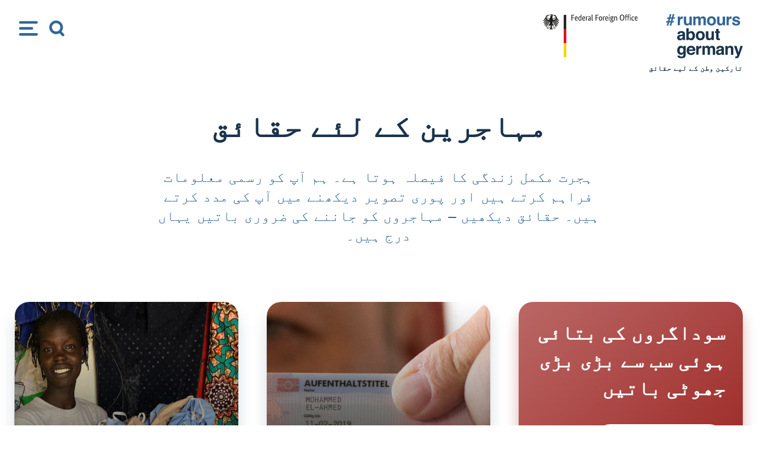

--- FILE ---
content_type: text/html; charset=UTF-8
request_url: https://rumoursaboutgermany.info/ur/
body_size: 11875
content:
<!DOCTYPE html>
<!--[if lt IE 7]>      <html dir="rtl" lang="ur" class="no-js lt-ie10 lt-ie9 lt-ie8 lt-ie7"> <![endif]-->
<!--[if IE 7]>         <html dir="rtl" lang="ur" class="no-js lt-ie10 lt-ie9 lt-ie8"> <![endif]-->
<!--[if IE 8]>         <html dir="rtl" lang="ur" class="no-js lt-ie10 lt-ie9"> <![endif]-->
<!--[if IE 9]>         <html dir="rtl" lang="ur" class="no-js lt-ie10"> <![endif]-->
<!--[if gt IE 9]><!--> <html dir="rtl" lang="ur" class="no-js"> <!--<![endif]-->
    <head>
        <meta charset="utf-8">
        <meta name="viewport" content="width=device-width, initial-scale=1.0">

        <link rel="apple-touch-icon" sizes="180x180" href="https://rumoursaboutgermany.info/wp-content/themes/rumours-about-germany/img/favicons/apple-touch-icon.png">
        <link rel="icon" type="image/png" sizes="32x32" href="https://rumoursaboutgermany.info/wp-content/themes/rumours-about-germany/img/favicons/favicon-32x32.png">
        <link rel="icon" type="image/png" sizes="16x16" href="https://rumoursaboutgermany.info/wp-content/themes/rumours-about-germany/img/favicons/favicon-16x16.png">
        <link rel="manifest" href="https://rumoursaboutgermany.info/wp-content/themes/rumours-about-germany/img/favicons/manifest.json">
        <link rel="mask-icon" href="https://rumoursaboutgermany.info/wp-content/themes/rumours-about-germany/img/favicons/safari-pinned-tab.svg" color="#36689a">
        <meta name="theme-color" content="#36689a">

        <link rel="author" href="humans.txt" />

        <noscript><style>.no-js .site-header,.no-js .site-footer,.no-js .site-main,.no-js .teaser{opacity:1}.no-js .nav-container{display:block;position:static}.no-js .header-nav,.no-js .site-search{opacity:1}.no-js .content-section{height:auto;overflow:visible}.no-js .content-section:after{display:none}

/*# sourceMappingURL=style-noscript.css.map */
</style></noscript>

        <title>Rumours about Germany &#8211; تارکین وطن  کے لیے حقائق</title>
<meta name='robots' content='max-image-preview:large' />
<link rel="alternate" hreflang="en" href="https://rumoursaboutgermany.info/" />
<link rel="alternate" hreflang="fr" href="https://rumoursaboutgermany.info/fr/" />
<link rel="alternate" hreflang="ar" href="https://rumoursaboutgermany.info/ar/" />
<link rel="alternate" hreflang="ur" href="https://rumoursaboutgermany.info/ur/" />
<link rel="alternate" hreflang="fa-ir" href="https://rumoursaboutgermany.info/fa_IR/" />
<link rel="alternate" hreflang="ru" href="https://rumoursaboutgermany.info/ru/" />
<link rel="alternate" hreflang="ti" href="https://rumoursaboutgermany.info/ti/" />
<link rel="alternate" hreflang="x-default" href="https://rumoursaboutgermany.info/" />
<link rel='dns-prefetch' href='//ajax.googleapis.com' />
<link rel="alternate" title="oEmbed (JSON)" type="application/json+oembed" href="https://rumoursaboutgermany.info/ur/wp-json/oembed/1.0/embed?url=https%3A%2F%2Frumoursaboutgermany.info%2Fur%2F" />
<link rel="alternate" title="oEmbed (XML)" type="text/xml+oembed" href="https://rumoursaboutgermany.info/ur/wp-json/oembed/1.0/embed?url=https%3A%2F%2Frumoursaboutgermany.info%2Fur%2F&#038;format=xml" />
<style id='wp-img-auto-sizes-contain-inline-css' type='text/css'>
img:is([sizes=auto i],[sizes^="auto," i]){contain-intrinsic-size:3000px 1500px}
/*# sourceURL=wp-img-auto-sizes-contain-inline-css */
</style>
<link rel='stylesheet' id='wp-block-library-rtl-css' href='https://rumoursaboutgermany.info/wp-includes/css/dist/block-library/style-rtl.min.css?ver=6.9' type='text/css' media='all' />
<style id='global-styles-inline-css' type='text/css'>
:root{--wp--preset--aspect-ratio--square: 1;--wp--preset--aspect-ratio--4-3: 4/3;--wp--preset--aspect-ratio--3-4: 3/4;--wp--preset--aspect-ratio--3-2: 3/2;--wp--preset--aspect-ratio--2-3: 2/3;--wp--preset--aspect-ratio--16-9: 16/9;--wp--preset--aspect-ratio--9-16: 9/16;--wp--preset--color--black: #000000;--wp--preset--color--cyan-bluish-gray: #abb8c3;--wp--preset--color--white: #ffffff;--wp--preset--color--pale-pink: #f78da7;--wp--preset--color--vivid-red: #cf2e2e;--wp--preset--color--luminous-vivid-orange: #ff6900;--wp--preset--color--luminous-vivid-amber: #fcb900;--wp--preset--color--light-green-cyan: #7bdcb5;--wp--preset--color--vivid-green-cyan: #00d084;--wp--preset--color--pale-cyan-blue: #8ed1fc;--wp--preset--color--vivid-cyan-blue: #0693e3;--wp--preset--color--vivid-purple: #9b51e0;--wp--preset--gradient--vivid-cyan-blue-to-vivid-purple: linear-gradient(135deg,rgb(6,147,227) 0%,rgb(155,81,224) 100%);--wp--preset--gradient--light-green-cyan-to-vivid-green-cyan: linear-gradient(135deg,rgb(122,220,180) 0%,rgb(0,208,130) 100%);--wp--preset--gradient--luminous-vivid-amber-to-luminous-vivid-orange: linear-gradient(135deg,rgb(252,185,0) 0%,rgb(255,105,0) 100%);--wp--preset--gradient--luminous-vivid-orange-to-vivid-red: linear-gradient(135deg,rgb(255,105,0) 0%,rgb(207,46,46) 100%);--wp--preset--gradient--very-light-gray-to-cyan-bluish-gray: linear-gradient(135deg,rgb(238,238,238) 0%,rgb(169,184,195) 100%);--wp--preset--gradient--cool-to-warm-spectrum: linear-gradient(135deg,rgb(74,234,220) 0%,rgb(151,120,209) 20%,rgb(207,42,186) 40%,rgb(238,44,130) 60%,rgb(251,105,98) 80%,rgb(254,248,76) 100%);--wp--preset--gradient--blush-light-purple: linear-gradient(135deg,rgb(255,206,236) 0%,rgb(152,150,240) 100%);--wp--preset--gradient--blush-bordeaux: linear-gradient(135deg,rgb(254,205,165) 0%,rgb(254,45,45) 50%,rgb(107,0,62) 100%);--wp--preset--gradient--luminous-dusk: linear-gradient(135deg,rgb(255,203,112) 0%,rgb(199,81,192) 50%,rgb(65,88,208) 100%);--wp--preset--gradient--pale-ocean: linear-gradient(135deg,rgb(255,245,203) 0%,rgb(182,227,212) 50%,rgb(51,167,181) 100%);--wp--preset--gradient--electric-grass: linear-gradient(135deg,rgb(202,248,128) 0%,rgb(113,206,126) 100%);--wp--preset--gradient--midnight: linear-gradient(135deg,rgb(2,3,129) 0%,rgb(40,116,252) 100%);--wp--preset--font-size--small: 13px;--wp--preset--font-size--medium: 20px;--wp--preset--font-size--large: 36px;--wp--preset--font-size--x-large: 42px;--wp--preset--spacing--20: 0.44rem;--wp--preset--spacing--30: 0.67rem;--wp--preset--spacing--40: 1rem;--wp--preset--spacing--50: 1.5rem;--wp--preset--spacing--60: 2.25rem;--wp--preset--spacing--70: 3.38rem;--wp--preset--spacing--80: 5.06rem;--wp--preset--shadow--natural: 6px 6px 9px rgba(0, 0, 0, 0.2);--wp--preset--shadow--deep: 12px 12px 50px rgba(0, 0, 0, 0.4);--wp--preset--shadow--sharp: 6px 6px 0px rgba(0, 0, 0, 0.2);--wp--preset--shadow--outlined: 6px 6px 0px -3px rgb(255, 255, 255), 6px 6px rgb(0, 0, 0);--wp--preset--shadow--crisp: 6px 6px 0px rgb(0, 0, 0);}:where(.is-layout-flex){gap: 0.5em;}:where(.is-layout-grid){gap: 0.5em;}body .is-layout-flex{display: flex;}.is-layout-flex{flex-wrap: wrap;align-items: center;}.is-layout-flex > :is(*, div){margin: 0;}body .is-layout-grid{display: grid;}.is-layout-grid > :is(*, div){margin: 0;}:where(.wp-block-columns.is-layout-flex){gap: 2em;}:where(.wp-block-columns.is-layout-grid){gap: 2em;}:where(.wp-block-post-template.is-layout-flex){gap: 1.25em;}:where(.wp-block-post-template.is-layout-grid){gap: 1.25em;}.has-black-color{color: var(--wp--preset--color--black) !important;}.has-cyan-bluish-gray-color{color: var(--wp--preset--color--cyan-bluish-gray) !important;}.has-white-color{color: var(--wp--preset--color--white) !important;}.has-pale-pink-color{color: var(--wp--preset--color--pale-pink) !important;}.has-vivid-red-color{color: var(--wp--preset--color--vivid-red) !important;}.has-luminous-vivid-orange-color{color: var(--wp--preset--color--luminous-vivid-orange) !important;}.has-luminous-vivid-amber-color{color: var(--wp--preset--color--luminous-vivid-amber) !important;}.has-light-green-cyan-color{color: var(--wp--preset--color--light-green-cyan) !important;}.has-vivid-green-cyan-color{color: var(--wp--preset--color--vivid-green-cyan) !important;}.has-pale-cyan-blue-color{color: var(--wp--preset--color--pale-cyan-blue) !important;}.has-vivid-cyan-blue-color{color: var(--wp--preset--color--vivid-cyan-blue) !important;}.has-vivid-purple-color{color: var(--wp--preset--color--vivid-purple) !important;}.has-black-background-color{background-color: var(--wp--preset--color--black) !important;}.has-cyan-bluish-gray-background-color{background-color: var(--wp--preset--color--cyan-bluish-gray) !important;}.has-white-background-color{background-color: var(--wp--preset--color--white) !important;}.has-pale-pink-background-color{background-color: var(--wp--preset--color--pale-pink) !important;}.has-vivid-red-background-color{background-color: var(--wp--preset--color--vivid-red) !important;}.has-luminous-vivid-orange-background-color{background-color: var(--wp--preset--color--luminous-vivid-orange) !important;}.has-luminous-vivid-amber-background-color{background-color: var(--wp--preset--color--luminous-vivid-amber) !important;}.has-light-green-cyan-background-color{background-color: var(--wp--preset--color--light-green-cyan) !important;}.has-vivid-green-cyan-background-color{background-color: var(--wp--preset--color--vivid-green-cyan) !important;}.has-pale-cyan-blue-background-color{background-color: var(--wp--preset--color--pale-cyan-blue) !important;}.has-vivid-cyan-blue-background-color{background-color: var(--wp--preset--color--vivid-cyan-blue) !important;}.has-vivid-purple-background-color{background-color: var(--wp--preset--color--vivid-purple) !important;}.has-black-border-color{border-color: var(--wp--preset--color--black) !important;}.has-cyan-bluish-gray-border-color{border-color: var(--wp--preset--color--cyan-bluish-gray) !important;}.has-white-border-color{border-color: var(--wp--preset--color--white) !important;}.has-pale-pink-border-color{border-color: var(--wp--preset--color--pale-pink) !important;}.has-vivid-red-border-color{border-color: var(--wp--preset--color--vivid-red) !important;}.has-luminous-vivid-orange-border-color{border-color: var(--wp--preset--color--luminous-vivid-orange) !important;}.has-luminous-vivid-amber-border-color{border-color: var(--wp--preset--color--luminous-vivid-amber) !important;}.has-light-green-cyan-border-color{border-color: var(--wp--preset--color--light-green-cyan) !important;}.has-vivid-green-cyan-border-color{border-color: var(--wp--preset--color--vivid-green-cyan) !important;}.has-pale-cyan-blue-border-color{border-color: var(--wp--preset--color--pale-cyan-blue) !important;}.has-vivid-cyan-blue-border-color{border-color: var(--wp--preset--color--vivid-cyan-blue) !important;}.has-vivid-purple-border-color{border-color: var(--wp--preset--color--vivid-purple) !important;}.has-vivid-cyan-blue-to-vivid-purple-gradient-background{background: var(--wp--preset--gradient--vivid-cyan-blue-to-vivid-purple) !important;}.has-light-green-cyan-to-vivid-green-cyan-gradient-background{background: var(--wp--preset--gradient--light-green-cyan-to-vivid-green-cyan) !important;}.has-luminous-vivid-amber-to-luminous-vivid-orange-gradient-background{background: var(--wp--preset--gradient--luminous-vivid-amber-to-luminous-vivid-orange) !important;}.has-luminous-vivid-orange-to-vivid-red-gradient-background{background: var(--wp--preset--gradient--luminous-vivid-orange-to-vivid-red) !important;}.has-very-light-gray-to-cyan-bluish-gray-gradient-background{background: var(--wp--preset--gradient--very-light-gray-to-cyan-bluish-gray) !important;}.has-cool-to-warm-spectrum-gradient-background{background: var(--wp--preset--gradient--cool-to-warm-spectrum) !important;}.has-blush-light-purple-gradient-background{background: var(--wp--preset--gradient--blush-light-purple) !important;}.has-blush-bordeaux-gradient-background{background: var(--wp--preset--gradient--blush-bordeaux) !important;}.has-luminous-dusk-gradient-background{background: var(--wp--preset--gradient--luminous-dusk) !important;}.has-pale-ocean-gradient-background{background: var(--wp--preset--gradient--pale-ocean) !important;}.has-electric-grass-gradient-background{background: var(--wp--preset--gradient--electric-grass) !important;}.has-midnight-gradient-background{background: var(--wp--preset--gradient--midnight) !important;}.has-small-font-size{font-size: var(--wp--preset--font-size--small) !important;}.has-medium-font-size{font-size: var(--wp--preset--font-size--medium) !important;}.has-large-font-size{font-size: var(--wp--preset--font-size--large) !important;}.has-x-large-font-size{font-size: var(--wp--preset--font-size--x-large) !important;}
/*# sourceURL=global-styles-inline-css */
</style>

<style id='classic-theme-styles-inline-css' type='text/css'>
/*! This file is auto-generated */
.wp-block-button__link{color:#fff;background-color:#32373c;border-radius:9999px;box-shadow:none;text-decoration:none;padding:calc(.667em + 2px) calc(1.333em + 2px);font-size:1.125em}.wp-block-file__button{background:#32373c;color:#fff;text-decoration:none}
/*# sourceURL=/wp-includes/css/classic-themes.min.css */
</style>
<link rel='stylesheet' id='wpml-legacy-horizontal-list-0-css' href='https://rumoursaboutgermany.info/wp-content/plugins/sitepress-multilingual-cms/templates/language-switchers/legacy-list-horizontal/style.min.css?ver=1' type='text/css' media='all' />
<link rel='stylesheet' id='wpml-menu-item-0-css' href='https://rumoursaboutgermany.info/wp-content/plugins/sitepress-multilingual-cms/templates/language-switchers/menu-item/style.min.css?ver=1' type='text/css' media='all' />
<link rel='stylesheet' id='style-css' href='https://rumoursaboutgermany.info/wp-content/themes/rumours-about-germany/style.css?ver=1769029359' type='text/css' media='screen' />
<link rel='stylesheet' id='print-css' href='https://rumoursaboutgermany.info/wp-content/themes/rumours-about-germany/style-print.css?ver=1769029359' type='text/css' media='print' />
<link rel='stylesheet' id='borlabs-cookie-custom-css' href='https://rumoursaboutgermany.info/wp-content/cache/borlabs-cookie/1/borlabs-cookie-1-ur.css?ver=3.3.22-43' type='text/css' media='all' />
<script type="text/javascript" src="https://rumoursaboutgermany.info/wp-content/plugins/stop-user-enumeration/frontend/js/frontend.js?ver=1.7.7" id="stop-user-enumeration-js" defer="defer" data-wp-strategy="defer"></script>
<script data-no-optimize="1" data-no-minify="1" data-cfasync="false" type="text/javascript" src="https://rumoursaboutgermany.info/wp-content/cache/borlabs-cookie/1/borlabs-cookie-config-ur.json.js?ver=3.3.22-52" id="borlabs-cookie-config-js"></script>
<link rel="https://api.w.org/" href="https://rumoursaboutgermany.info/ur/wp-json/" /><link rel="alternate" title="JSON" type="application/json" href="https://rumoursaboutgermany.info/ur/wp-json/wp/v2/pages/5435" /><link rel="canonical" href="https://rumoursaboutgermany.info/ur/" />
<meta name="generator" content="WPML ver:4.8.6 stt:5,1,65,4,46,64,56;" />
<meta property="og:type" content="website" /><meta property="og:url" content="https://rumoursaboutgermany.info/ur/" /><meta property="og:title" content="Rumours about Germany" /><meta property="og:image" content="https://rumoursaboutgermany.info/wp-content/themes/rumours-about-germany/img/default-img.png" /><meta property="og:description" content="تارکین وطن  کے لیے حقائق" /><meta name="twitter:card" content="summary" /><meta name="twitter:site" content="@GermanyDiplo" /><meta name="twitter:title" content="Rumours about Germany" /><meta name="twitter:image" content="https://rumoursaboutgermany.info/wp-content/themes/rumours-about-germany/img/default-img.png" /><meta name="twitter:description" content="تارکین وطن  کے لیے حقائق" />
    </head>

    <body class="rtl home wp-singular page-template-default page page-id-5435 wp-custom-logo wp-theme-rumours-about-germany">

        <div style="display:none"><svg xmlns="http://www.w3.org/2000/svg"><symbol id="icon-arrow-slider" viewBox="0 0 32 32"><path d="M17.783,9l5.365,14H19.816l-3.571-9.986L12.7,23H9.352L14.741,9Z"/></symbol><symbol id="icon-arrow" viewBox="0 0 32 32"><path d="M14.965,11.492l-6.93,7.052a1.4,1.4,0,0,0,0,1.958l.024.024a1.345,1.345,0,0,0,1.9-.024L16,14.392l6.039,6.11.025.024a1.343,1.343,0,0,0,1.9-.024h0a1.4,1.4,0,0,0,0-1.958l-6.927-7.052A1.544,1.544,0,0,0,14.965,11.492Z"/></symbol><symbol id="icon-arrow2" viewBox="0 0 32 32"><path d="M17.757 23.964a1.344 1.344 0 0 1-.023-1.9l.023-.024 4.486-4.405H6.171a1.361 1.361 0 1 1 0-2.722H22.8L17.757 9.96a1.344 1.344 0 0 1-.023-1.9l.023-.024a1.4 1.4 0 0 1 1.958 0l7.052 6.929a1.543 1.543 0 0 1 0 2.073l-7.051 6.927a1.4 1.4 0 0 1-1.958 0Z"/></symbol><symbol id="icon-audio" viewBox="0 0 96 96"><path d="M70.62,75.51a4.08,4.08,0,0,1-3-1.21,4,4,0,0,1-1.21-2.94,4.09,4.09,0,0,1,1.27-3A29.18,29.18,0,0,0,76.54,47a29.17,29.17,0,0,0-8.86-21.41,4.1,4.1,0,0,1-1.27-3,4.2,4.2,0,0,1,1.21-3,4,4,0,0,1,3-1.26,3.79,3.79,0,0,1,2.94,1.26,37,37,0,0,1,11.4,27.34,37.42,37.42,0,0,1-11.4,27.45,4,4,0,0,1-2.94,1.15M59.45,64.57a4,4,0,0,1-3-1.27,4.19,4.19,0,0,1-1.21-3,4.09,4.09,0,0,1,1.27-3A14.1,14.1,0,0,0,60.78,47a14.49,14.49,0,0,0-4.26-10.47,4.09,4.09,0,0,1-1.27-3,4,4,0,0,1,1.21-2.94,4.06,4.06,0,0,1,3-1.21,4,4,0,0,1,2.94,1.15,22.36,22.36,0,0,1,6.79,16.4,22.35,22.35,0,0,1-6.79,16.4,3.78,3.78,0,0,1-2.94,1.27m-28.14.35,19,16.81V14.27l-19,16.8H16.69a5.42,5.42,0,0,0-4,1.67,5.41,5.41,0,0,0-1.67,4V59.28a5.7,5.7,0,0,0,5.64,5.64H31.48"/></symbol><symbol id="icon-close" viewBox="0 0 32 32"><path d="M19.085,15.683l6.77-6.77a1.981,1.981,0,0,0,0-2.793h0a1.981,1.981,0,0,0-2.793,0l-6.77,6.77a.413.413,0,0,1-.584,0L8.938,6.12a1.981,1.981,0,0,0-2.793,0h0a1.981,1.981,0,0,0,0,2.793l6.77,6.77a.413.413,0,0,1,0,.584l-6.77,6.77a1.982,1.982,0,0,0,0,2.794h0a1.981,1.981,0,0,0,2.793,0l6.77-6.771a.413.413,0,0,1,.584,0l6.77,6.771a1.981,1.981,0,0,0,2.793,0h0a1.982,1.982,0,0,0,0-2.794l-6.77-6.77A.413.413,0,0,1,19.085,15.683Z"/></symbol><symbol id="icon-cookie-arrow" viewBox="0 0 15 13"><polygon points="9.796 0 8.263 1.226 11.7 5.519 0 5.519 0 7.481 11.7 7.481 8.263 11.774 9.796 13 15 6.499"/></symbol><symbol id="icon-cookie-close" viewBox="0 0 13 13"><path d="M8.357 6.5L13 1.857 11.143 0 6.5 4.643 1.857 0 0 1.857 4.643 6.5 0 11.143 1.857 13 6.5 8.357 11.143 13 13 11.143 8.357 6.5z"/></symbol><symbol id="icon-facebook" viewBox="0 0 96 96"><path d="M54.5,90V51.7H67.4l1.9-14.9H54.5V27.2c0-4.3,1.2-7.3,7.4-7.3h7.9V6.6A105.8,105.8,0,0,0,58.3,6C46.9,6,39.1,13,39.1,25.7v11H26.2V51.7H39.1V90Z"/></symbol><symbol id="icon-hamburger" viewBox="0 0 32 32"><rect x="2" y="5.116" width="28" height="3.834" rx="1.562"/><rect x="2" y="23" width="28" height="4" rx="1.562"/><rect x="2" y="14" width="21" height="4" rx="1.562"/></symbol><symbol id="icon-language" viewBox="0 0 32 32"><path d="M16,5.22A10.78,10.78,0,1,0,26.78,16,10.78,10.78,0,0,0,16,5.22ZM7.37,17h2.74a15.89,15.89,0,0,0,1.63,6.54A8.69,8.69,0,0,1,7.37,17ZM10.11,15H7.37a8.69,8.69,0,0,1,4.37-6.54A15.85,15.85,0,0,0,10.11,15ZM15,24.33c-1.38-1-2.56-3.78-2.76-7.29H15ZM15,15H12.2c.2-3.51,1.38-6.31,2.76-7.29Zm9.67,0H21.89a15.89,15.89,0,0,0-1.63-6.54A8.69,8.69,0,0,1,24.63,15ZM17,24.33V17H19.8C19.6,20.55,18.42,23.35,17,24.33ZM17,15V7.67c1.38,1,2.56,3.78,2.76,7.29Zm3.22,8.62A15.85,15.85,0,0,0,21.89,17h2.74A8.69,8.69,0,0,1,20.26,23.58Z"/></symbol><symbol id="icon-search" viewBox="0 0 32 32"><path d="M26.733,24.492l-3.608-3.733a10.283,10.283,0,1,0-8.3,3.982h.179a10.216,10.216,0,0,0,5.126-1.378l3.751,3.88a1.98,1.98,0,1,0,2.848-2.752ZM14.9,20.781A6.337,6.337,0,0,1,15,8.108h.109A6.337,6.337,0,0,1,14.9,20.781Z"/></symbol><symbol id="icon-share" viewBox="0 0 26 26"><title>icon-share</title><path d="M19.39,17a3.56,3.56,0,0,0-2.68,1.12l-6.8-4a3.56,3.56,0,0,0,0-2.23l6.91-4A3.56,3.56,0,1,0,16,6.51l-6.91,4a3.56,3.56,0,1,0-.13,5l.13-.13,6.91,4A3.56,3.56,0,1,0,19.39,17Z"/></symbol><symbol id="icon-sound" viewBox="0 0 32 32"><path d="M1.848,11.3A1.164,1.164,0,0,0,.684,12.462v7.076a1.164,1.164,0,1,0,2.328,0V12.493A1.134,1.134,0,0,0,1.848,11.3Z"/><path d="M5.4,7.775A1.164,1.164,0,0,0,4.237,8.939V23.091a1.164,1.164,0,1,0,2.328,0V8.939A1.163,1.163,0,0,0,5.4,7.775Z"/><path d="M16,11.3a1.164,1.164,0,0,0-1.164,1.164v7.076a1.164,1.164,0,0,0,2.328,0V12.493A1.171,1.171,0,0,0,16,11.3Z"/><path d="M12.477,8.939A1.164,1.164,0,0,0,11.313,10.1V21.9a1.164,1.164,0,0,0,2.328,0V10.134A1.17,1.17,0,0,0,12.477,8.939Z"/><path d="M8.924,5.417A1.163,1.163,0,0,0,7.76,6.581V25.419a1.164,1.164,0,0,0,2.328,0V6.581A1.144,1.144,0,0,0,8.924,5.417Z"/><path d="M19.523,8.939A1.163,1.163,0,0,0,18.359,10.1V21.9a1.164,1.164,0,0,0,2.328,0V10.134A1.135,1.135,0,0,0,19.523,8.939Z"/><path d="M30.152,11.3a1.164,1.164,0,0,0-1.164,1.164v7.076a1.164,1.164,0,0,0,2.328,0V12.493A1.171,1.171,0,0,0,30.152,11.3Z"/><path d="M26.6,8.939A1.163,1.163,0,0,0,25.435,10.1V21.9a1.164,1.164,0,0,0,2.328,0V10.134A1.153,1.153,0,0,0,26.6,8.939Z"/><path d="M23.076,6.581a1.163,1.163,0,0,0-1.164,1.164v16.48a1.164,1.164,0,1,0,2.328,0V7.775A1.17,1.17,0,0,0,23.076,6.581Z"/></symbol><symbol id="icon-twitter" viewBox="0 0 96 96"><path d="M90,21.9a34.5,34.5,0,0,1-9.9,2.7,17.3,17.3,0,0,0,7.6-9.5,34.5,34.5,0,0,1-10.9,4.2A17.2,17.2,0,0,0,47.4,35,48.9,48.9,0,0,1,11.8,17a17.3,17.3,0,0,0,5.3,23,17.2,17.2,0,0,1-7.8-2.2c0,.1,0,.1,0,.2A17.2,17.2,0,0,0,23.2,55a17.3,17.3,0,0,1-7.8.3,17.3,17.3,0,0,0,16.1,12,34.6,34.6,0,0,1-21.4,7.4L6,74.4a48.8,48.8,0,0,0,26.4,7.7c31.7,0,49-26.3,49-49q0-1.1,0-2.2A35,35,0,0,0,90,21.9Z"/></symbol><symbol id="icon-whatsapp" viewBox="0 0 96 96"><path d="M77.8,18.2A41.6,41.6,0,0,0,12.3,68.4L6.4,90l22.1-5.8a41.6,41.6,0,0,0,19.9,5.1h0A41.6,41.6,0,0,0,77.8,18.2Zm-29.4,64h0a34.5,34.5,0,0,1-17.6-4.8l-1.3-.7L16.4,80.1l3.5-12.8L19.1,66A34.6,34.6,0,1,1,48.4,82.2Zm19-25.9c-1-.5-6.2-3-7.1-3.4s-1.6-.5-2.3.5-2.7,3.4-3.3,4.1-1.2.8-2.3.3A28.4,28.4,0,0,1,44,52.7a31.3,31.3,0,0,1-5.8-7.2c-.6-1-.1-1.6.5-2.1l1.6-1.8a7.1,7.1,0,0,0,1-1.7,1.9,1.9,0,0,0-.1-1.8c-.3-.5-2.3-5.6-3.2-7.7s-1.7-1.8-2.3-1.8h-2a3.8,3.8,0,0,0-2.8,1.3,11.7,11.7,0,0,0-3.6,8.7c0,5.1,3.7,10.1,4.2,10.8s7.3,11.2,17.8,15.7A59.7,59.7,0,0,0,55.2,67a14.3,14.3,0,0,0,6.6.4c2-.3,6.2-2.5,7-4.9s.9-4.5.6-4.9S68.4,56.9,67.4,56.3Z" style="fill-rule:evenodd"/></symbol></svg>        </div>

        
<a class="screen-reader-text" href="#site-main" tabindex="0">Go to main content</a>

        <!--[if lt IE 9]> 
            <div class="old-browser-info">
                <p>آپ کا براؤزر پرانا ہو گیا ہے۔ اس میں سیکورٹی مسلہ ہے ، اس میں اور دوسری دیگر سائٹس کی مکمل خصوصیات نہیں دیکھی جاسکتی ہے۔ آپ فی الحال اس سائٹ کا صرف تحریری ورژن ہی دیکھ رہے ہیں، اس بات کا یقین کرنے کے لئے کہ آپ کو سبھی مواد تک رسائی حاصل ہے۔ </p>
            </div>
        <![endif]-->

        <header class="site-header">

            <div class="site-header-content">
                <div class="container">
                    <div class="row">
                        <div class="site-header-content__top columns xs-12 s-12 m-12 l-12">
                            <a href="https://rumoursaboutgermany.info/ur/" width="130" height="75" class="custom-logo-link" rel="home" itemprop="url"><img src="https://rumoursaboutgermany.info/wp-content/uploads/2017/07/logo-rumours-about-germany.svg" width="130" height="75" class="custom-logo" alt="Logo Rumours about Germany" decoding="async" /><span width="130" height="75" class="claim">تارکین وطن  کے لیے حقائق</span></a>
                            <a class="link-federal-foreign-office" href="https://www.auswaertiges-amt.de/en" target="_blank" rel="noopener noreferrer" title="وفاقی دفتر برائے خارجہ کی ویب سائٹ پر"><img src="https://rumoursaboutgermany.info/wp-content/themes/rumours-about-germany/img/logo-federal-foreign-office.svg" alt="وفاقی دفتر برائے خارجہ" width="160" height="73"/></a>
                        </div>
                    </div>

                </div>
            </div>
            <div class="nav-container">
                <div class="container">
                    <div class="row">
                        <div class="columns xs-12 s-12 m-12 l-12">
                            <form class="site-search form" method="get" action="https://rumoursaboutgermany.info/ur//">

	<label class="screen-reader-text" for="search-field">اس کے لئے تلاش کریں</label>

	<input class="search-input" placeholder="search …" type="search" name="s" id="search-field" />
     
	<button class="search-submit" type="submit"><span class="screen-reader-text">Search</span><svg class="icon"><use xlink:href="#icon-search"/></svg></button>

</form>                        </div>
                            <div class="columns l-offset-1 xs-12 s-12 m-12 l-10">

                                <nav class="language-nav header-nav columns xs-12 s-6 m-4 l-4" aria-label="Languages"><ul id="menu-languagenavigation-urdu" class="menu"><li id="menu-item-wpml-ls-9-en" class="menu-item wpml-ls-slot-9 wpml-ls-item wpml-ls-item-en wpml-ls-menu-item wpml-ls-first-item menu-item-type-wpml_ls_menu_item menu-item-object-wpml_ls_menu_item menu-item-wpml-ls-9-en"><a href="https://rumoursaboutgermany.info/" title="Switch to English" aria-label="Switch to English" role="menuitem"><span class="wpml-ls-native" lang="en">English</span></a></li>
<li id="menu-item-wpml-ls-9-fr" class="menu-item wpml-ls-slot-9 wpml-ls-item wpml-ls-item-fr wpml-ls-menu-item menu-item-type-wpml_ls_menu_item menu-item-object-wpml_ls_menu_item menu-item-wpml-ls-9-fr"><a href="https://rumoursaboutgermany.info/fr/" title="Switch to Français" aria-label="Switch to Français" role="menuitem"><span class="wpml-ls-native" lang="fr">Français</span></a></li>
<li id="menu-item-wpml-ls-9-ar" class="menu-item wpml-ls-slot-9 wpml-ls-item wpml-ls-item-ar wpml-ls-menu-item menu-item-type-wpml_ls_menu_item menu-item-object-wpml_ls_menu_item menu-item-wpml-ls-9-ar"><a href="https://rumoursaboutgermany.info/ar/" title="Switch to العربية" aria-label="Switch to العربية" role="menuitem"><span class="wpml-ls-native" lang="ar">العربية</span></a></li>
<li id="menu-item-wpml-ls-9-fa_IR" class="menu-item wpml-ls-slot-9 wpml-ls-item wpml-ls-item-fa_IR wpml-ls-menu-item menu-item-type-wpml_ls_menu_item menu-item-object-wpml_ls_menu_item menu-item-wpml-ls-9-fa_IR"><a href="https://rumoursaboutgermany.info/fa_IR/" title="Switch to فارسی" aria-label="Switch to فارسی" role="menuitem"><span class="wpml-ls-native" lang="fa_IR">فارسی</span></a></li>
<li id="menu-item-wpml-ls-9-ru" class="menu-item wpml-ls-slot-9 wpml-ls-item wpml-ls-item-ru wpml-ls-menu-item menu-item-type-wpml_ls_menu_item menu-item-object-wpml_ls_menu_item menu-item-wpml-ls-9-ru"><a href="https://rumoursaboutgermany.info/ru/" title="Switch to Русский" aria-label="Switch to Русский" role="menuitem"><span class="wpml-ls-native" lang="ru">Русский</span></a></li>
<li id="menu-item-wpml-ls-9-ti" class="menu-item wpml-ls-slot-9 wpml-ls-item wpml-ls-item-ti wpml-ls-menu-item wpml-ls-last-item menu-item-type-wpml_ls_menu_item menu-item-object-wpml_ls_menu_item menu-item-wpml-ls-9-ti"><a href="https://rumoursaboutgermany.info/ti/" title="Switch to ትግርኛ" aria-label="Switch to ትግርኛ" role="menuitem"><span class="wpml-ls-native" lang="ti">ትግርኛ</span></a></li>
</ul></nav>                                                            
                                <nav class="site-nav header-nav columns xs-12 s-6 m-4 l-4" aria-label="Info"><ul id="menu-headernavigation-urdu" class="menu"><li id="menu-item-5484" class="menu-item menu-item-type-post_type menu-item-object-page menu-item-5484"><a href="https://rumoursaboutgermany.info/ur/%d8%a7%d8%b3-%d9%be%db%8c%d8%ac-%da%a9%db%92-%d8%a8%d8%a7%d8%b1%db%92-%d9%85%db%8c%da%ba/">اس پیج کے بارے میں</a></li>
<li id="menu-item-5486" class="menu-item menu-item-type-post_type menu-item-object-page menu-item-5486"><a rel="privacy-policy" href="https://rumoursaboutgermany.info/ur/%d9%be%d8%b1%d8%a7%d8%a6%db%8c%d9%88%db%8c%d8%b3%db%8c-%d9%be%d8%a7%d9%84%db%8c%d8%b3%db%8c/">پرائیویسی پالیسی</a></li>
<li id="menu-item-5485" class="menu-item menu-item-type-post_type menu-item-object-page menu-item-5485"><a href="https://rumoursaboutgermany.info/ur/%d9%82%d8%a7%d9%86%d9%88%d9%86%db%8c-%d8%a7%d8%b7%d9%84%d8%a7%d8%b9/">قانونی اطلاع</a></li>
</ul></nav>
                                <nav class="factcheck-nav header-nav columns xs-12 s-6 m-4 l-4" aria-label="Fact checker"><ul id="menu-factchecker-navigation-urdu" class="menu"><li id='menu-item-1654'  class="menu-item menu-item-type-post_type menu-item-object-page"><span class="nav_desc">حقائق-جانچنے-والا کونسی افواہ یا سوالات آپ نے سنی ہیں جن کی حقائق کی جانچ کرنا آپ نے کس سے یہ سنا ہے؟</span><a  class="btn" title="حقائق کی جانچ کریں " href="https://rumoursaboutgermany.info/ur/%d8%ad%d9%82%d8%a7%d8%a6%d9%82-%d8%ac%d8%a7%d9%86%da%86%d9%86%db%92-%d9%88%d8%a7%d9%84%d8%a7/">حقائق کی جانچ کریں &nbsp;<svg class="icon"><use xlink:href="#icon-arrow2"/></svg></a> </li>
</ul></nav>                            </div>
                        </div>

                    </div>
                </div>
            </div>
        </header>

        <main id="site-main" class="site-main">
<div class="section intro-section">
  <div class="container">
    <div class="row">
      <div class="columns xs-12 s-12 m-12 l-12">
        <h1 class="post-title">مہاجرین کے لئے حقائق</h1>
        <p>ہجرت مکمل زندگی کا فیصلہ ہوتا ہے۔ ہم آپ کو رسمی معلومات فراہم کرتے ہیں اور پوری تصویر دیکھنے میں آپ کی مدد کرتے ہیں۔ حقائق دیکھیں &#8211; مہاجروں کو جاننے کی ضروری باتیں یہاں درج ہیں۔</p>
      </div>
    </div>
  </div>
</div>

        
<div class="section teaser-section">
  <div class="container">
    <div id="ajax-posts" class="row teaser-row" data-columns>

      

	<a id="post-2402" class="teaser sticky 9c2724 mexican-red post-2402 post type-post status-publish format-standard hentry kb_life_situation-61" href="https://rumoursaboutgermany.info/ur/%d8%b3%d9%88%d8%af%d8%a7%da%af%d8%b1%d9%88%da%ba-%da%a9%db%8c-%d8%a8%d8%aa%d8%a7%d8%a6%db%8c-%db%81%d9%88%d8%a6%db%8c-%d8%b3%d8%a8-%d8%b3%db%92-%d8%a8%da%91%db%8c-%d8%a8%da%91%db%8c-%d8%ac%da%be%d9%88/" title="سوداگروں کی بتائی ہوئی سب سے بڑی بڑی جھوٹی باتیں">

				
		<h2 class="teaser__title">سوداگروں کی بتائی ہوئی سب سے بڑی بڑی جھوٹی باتیں</h2>

		<span class="read-more btn">Find out more&nbsp;<svg class="icon"><use xlink:href="#icon-arrow2"/></svg></span>
	
	</a>



	<a id="post-1836" class="teaser has-post-thumbnail post-1836 kb_facts type-kb_facts status-publish format-standard hentry kb_life_situation-61 kb_life_situation-60" href="https://rumoursaboutgermany.info/ur/facts/%d8%ac%d8%b1%d9%85%d9%86%db%8c-%d9%85%db%8c%da%ba-%d8%b1%db%81%d9%86%db%92-%da%a9%db%8c-%d8%a7%d8%ac%d8%a7%d8%b2%d8%aa-%da%a9%d8%b3%db%92%db%81%db%92-%d8%a7%d9%88%d8%b1-%da%a9%d8%b3%db%92-%d9%86%db%81/" title="جرمنی میں رہنے کی اجازت کسےہے اور کسے نہیں؟">

		<img width="800" height="534" src="https://rumoursaboutgermany.info/wp-content/uploads/2017/10/Syrische_Fluechtling_50454803-Kopie-1024x683.jpg" class="teaser__image wp-post-image" alt="" decoding="async" loading="lazy" srcset="https://rumoursaboutgermany.info/wp-content/uploads/2017/10/Syrische_Fluechtling_50454803-Kopie-1024x683.jpg 1024w, https://rumoursaboutgermany.info/wp-content/uploads/2017/10/Syrische_Fluechtling_50454803-Kopie-300x200.jpg 300w, https://rumoursaboutgermany.info/wp-content/uploads/2017/10/Syrische_Fluechtling_50454803-Kopie-768x512.jpg 768w" sizes="auto, (max-width: 800px) 100vw, 800px" />		
		<h2 class="teaser__title">جرمنی میں رہنے کی اجازت کسےہے اور کسے نہیں؟</h2>

		<span class="read-more btn">Find out more&nbsp;<svg class="icon"><use xlink:href="#icon-arrow2"/></svg></span>
	
	</a>



	<a id="post-5081" class="teaser has-post-thumbnail post-5081 kb_facts type-kb_facts status-publish format-standard hentry" href="https://rumoursaboutgermany.info/ur/facts/%da%a9%d9%88%d9%88%da%88-19-%d8%b3%db%92-%d9%84%da%91%d8%aa%db%92-%db%81%d9%88%d8%a6%db%92-%d9%86%d9%88%d8%ac%d9%88%d8%a7%d9%86-%d9%85%db%81%d8%a7%d8%ac%d8%b1%db%8c%d9%86/" title="کووڈ-19 سے لڑتے ہوئے نوجوان مہاجرین">

		<img width="800" height="736" src="https://rumoursaboutgermany.info/wp-content/uploads/2020/06/Slider2-1024x942.jpg" class="teaser__image wp-post-image" alt="" decoding="async" loading="lazy" srcset="https://rumoursaboutgermany.info/wp-content/uploads/2020/06/Slider2-1024x942.jpg 1024w, https://rumoursaboutgermany.info/wp-content/uploads/2020/06/Slider2-300x276.jpg 300w, https://rumoursaboutgermany.info/wp-content/uploads/2020/06/Slider2-768x707.jpg 768w, https://rumoursaboutgermany.info/wp-content/uploads/2020/06/Slider2.jpg 1500w" sizes="auto, (max-width: 800px) 100vw, 800px" />		
		<h2 class="teaser__title">کووڈ-19 سے لڑتے ہوئے نوجوان مہاجرین</h2>

		<span class="read-more btn">Find out more&nbsp;<svg class="icon"><use xlink:href="#icon-arrow2"/></svg></span>
	
	</a>



	<a id="post-4730" class="teaser has-post-thumbnail post-4730 kb_facts type-kb_facts status-publish format-standard hentry" href="https://rumoursaboutgermany.info/ur/facts/%d8%a7%d9%93%d9%86%db%92-%d9%88%d8%a7%d9%84%db%92-%da%a9%d9%84-%da%a9%db%8c-%d8%aa%d8%b4%da%a9%db%8c%d9%84-%da%a9%d8%b1%d9%86%db%92-%d9%88%d8%a7%d9%84%d9%88%da%ba-%da%a9%db%8c%d9%84%d8%a6%db%92-%d9%85/" title="آنے والے کل کی تشکیل کرنے والوں کیلئے معاونت">

		<img width="800" height="535" src="https://rumoursaboutgermany.info/wp-content/uploads/2020/05/Asma-Rabi.jpg" class="teaser__image wp-post-image" alt="اسماء رابی،" decoding="async" loading="lazy" srcset="https://rumoursaboutgermany.info/wp-content/uploads/2020/05/Asma-Rabi.jpg 992w, https://rumoursaboutgermany.info/wp-content/uploads/2020/05/Asma-Rabi-300x201.jpg 300w, https://rumoursaboutgermany.info/wp-content/uploads/2020/05/Asma-Rabi-768x513.jpg 768w" sizes="auto, (max-width: 800px) 100vw, 800px" />		
		<h2 class="teaser__title">آنے والے کل کی تشکیل کرنے والوں کیلئے معاونت</h2>

		<span class="read-more btn">Find out more&nbsp;<svg class="icon"><use xlink:href="#icon-arrow2"/></svg></span>
	
	</a>



	<a id="post-5058" class="teaser 8a613f post-5058 kb_rumours type-kb_rumours status-publish format-standard hentry kb_life_situation-59" href="https://rumoursaboutgermany.info/ur/rumours/%d9%85%db%8c%d8%b1%db%92-%d9%85%d9%84%da%a9-%da%a9%d8%a7-%d8%a7%db%8c%da%a9-%d9%85%d8%b9%d8%a7%db%81%d8%af%db%81-%db%81%db%92-%d8%ac%d9%88-%d9%85%d8%ac%da%be%db%92-%d8%a8%d8%ba%db%8c%d8%b1-%d9%88/" title="میرے ملک کا ایک معاہدہ ہے جو مجھے بغیر ویزا شینگن کے علاقے میں داخلے کی اجازت دیتا ہے. کیا میں جتنا لمبا چاہوں رک سکتا ہوں؟">

				
		<h2 class="teaser__title">میرے ملک کا ایک معاہدہ ہے جو مجھے بغیر ویزا شینگن کے علاقے میں داخلے کی اجازت دیتا ہے. کیا میں جتنا لمبا چاہوں رک سکتا ہوں؟</h2>

		<span class="read-more btn">Find out more&nbsp;<svg class="icon"><use xlink:href="#icon-arrow2"/></svg></span>
	
	</a>



	<a id="post-4459" class="teaser has-post-thumbnail post-4459 kb_facts type-kb_facts status-publish format-standard hentry" href="https://rumoursaboutgermany.info/ur/facts/%d9%88%db%8c%d8%b2%d8%a7-%d9%86%db%8c%d9%88%db%8c%da%af%db%8c%d9%b9%d8%b1/" title="ویزا نیویگیٹر">

		<img width="800" height="462" src="https://rumoursaboutgermany.info/wp-content/uploads/2020/03/VisaNavigator-1-1024x591.jpg" class="teaser__image wp-post-image" alt="قطب نما" decoding="async" loading="lazy" srcset="https://rumoursaboutgermany.info/wp-content/uploads/2020/03/VisaNavigator-1-1024x591.jpg 1024w, https://rumoursaboutgermany.info/wp-content/uploads/2020/03/VisaNavigator-1-300x173.jpg 300w, https://rumoursaboutgermany.info/wp-content/uploads/2020/03/VisaNavigator-1-768x444.jpg 768w, https://rumoursaboutgermany.info/wp-content/uploads/2020/03/VisaNavigator-1.jpg 1134w" sizes="auto, (max-width: 800px) 100vw, 800px" />		
		<h2 class="teaser__title">ویزا نیویگیٹر</h2>

		<span class="read-more btn">Find out more&nbsp;<svg class="icon"><use xlink:href="#icon-arrow2"/></svg></span>
	
	</a>



	<a id="post-4102" class="teaser has-post-thumbnail post-4102 kb_facts type-kb_facts status-publish format-standard hentry" href="https://rumoursaboutgermany.info/ur/facts/2%db%94-%d9%85%d8%a7%db%81%d8%b1%d9%88%d8%b1-%da%a9%d8%b1%d9%88%da%ba-%d8%a7%d9%88%d8%b1-%d8%a7%d8%b9%d9%84%db%8c-%d8%aa%d8%b9%d9%84%db%8c%d9%85-%db%8c%d8%a7%d9%81%d8%aa%db%81-%d9%84%d9%88%da%af%d9%88/" title="6۔ ماہرور کروں اور اعلی تعلیم یافتہ لوگوں کی جرمنی میں آنے کے لۓچھ راستے (جونير ملازمین)">

		<img width="800" height="534" src="https://rumoursaboutgermany.info/wp-content/uploads/2019/10/iStock-1028676076-1024x683.jpg" class="teaser__image wp-post-image" alt="کام پر آئی سی ٹی ماہر @ jacoblund / istock" decoding="async" loading="lazy" srcset="https://rumoursaboutgermany.info/wp-content/uploads/2019/10/iStock-1028676076-1024x683.jpg 1024w, https://rumoursaboutgermany.info/wp-content/uploads/2019/10/iStock-1028676076-300x200.jpg 300w, https://rumoursaboutgermany.info/wp-content/uploads/2019/10/iStock-1028676076-768x512.jpg 768w, https://rumoursaboutgermany.info/wp-content/uploads/2019/10/iStock-1028676076.jpg 1134w" sizes="auto, (max-width: 800px) 100vw, 800px" />		
		<h2 class="teaser__title">6۔ ماہرور کروں اور اعلی تعلیم یافتہ لوگوں کی جرمنی میں آنے کے لۓچھ راستے (جونير ملازمین)</h2>

		<span class="read-more btn">Find out more&nbsp;<svg class="icon"><use xlink:href="#icon-arrow2"/></svg></span>
	
	</a>



	<a id="post-5128" class="teaser has-post-thumbnail post-5128 kb_facts type-kb_facts status-publish format-standard hentry" href="https://rumoursaboutgermany.info/ur/facts/%d8%ac%d8%b1%d9%85%d9%86%db%8c-%d8%a7%db%8c%da%a9-%d9%86%d8%b8%d8%b1-%d9%85%db%8c%da%ba/" title="جرمنی ایک نظر میں">

		<img width="800" height="450" src="https://rumoursaboutgermany.info/wp-content/uploads/2020/06/Handbook_Germany_TEAM2_Foto_von_Lela-Ahmadzai.jpg" class="teaser__image wp-post-image" alt="" decoding="async" loading="lazy" srcset="https://rumoursaboutgermany.info/wp-content/uploads/2020/06/Handbook_Germany_TEAM2_Foto_von_Lela-Ahmadzai.jpg 850w, https://rumoursaboutgermany.info/wp-content/uploads/2020/06/Handbook_Germany_TEAM2_Foto_von_Lela-Ahmadzai-300x169.jpg 300w, https://rumoursaboutgermany.info/wp-content/uploads/2020/06/Handbook_Germany_TEAM2_Foto_von_Lela-Ahmadzai-768x432.jpg 768w" sizes="auto, (max-width: 800px) 100vw, 800px" />		
		<h2 class="teaser__title">جرمنی ایک نظر میں</h2>

		<span class="read-more btn">Find out more&nbsp;<svg class="icon"><use xlink:href="#icon-arrow2"/></svg></span>
	
	</a>



	<a id="post-5361" class="teaser has-post-thumbnail post-5361 kb_facts type-kb_facts status-publish format-standard hentry" href="https://rumoursaboutgermany.info/ur/facts/%d8%b3%d9%88%d8%a7%d9%84-%d8%ac%d9%88%d8%a7%d8%a8-%d9%be%d9%86%d8%a7%db%81-%d8%ad%d8%a7%d8%b5%d9%84-%da%a9%d8%b1%d9%86%db%92-%da%a9%db%92-%d9%be%d8%b1%d9%88%d8%b3%db%8c%d8%ac%d8%b1-%d9%85%db%8c%da%ba/" title="سوال/جواب: پناہ حاصل کرنے کے پروسیجر میں انگلیوں کے نشانات آپ کی مدد کیوں کریں گے">

		<img width="800" height="502" src="https://rumoursaboutgermany.info/wp-content/uploads/2020/09/Fingerprints-1024x642.jpg" class="teaser__image wp-post-image" alt="" decoding="async" loading="lazy" srcset="https://rumoursaboutgermany.info/wp-content/uploads/2020/09/Fingerprints-1024x642.jpg 1024w, https://rumoursaboutgermany.info/wp-content/uploads/2020/09/Fingerprints-300x188.jpg 300w, https://rumoursaboutgermany.info/wp-content/uploads/2020/09/Fingerprints-768x481.jpg 768w, https://rumoursaboutgermany.info/wp-content/uploads/2020/09/Fingerprints.jpg 1382w" sizes="auto, (max-width: 800px) 100vw, 800px" />		
		<h2 class="teaser__title">سوال/جواب: پناہ حاصل کرنے کے پروسیجر میں انگلیوں کے نشانات آپ کی مدد کیوں کریں گے</h2>

		<span class="read-more btn">Find out more&nbsp;<svg class="icon"><use xlink:href="#icon-arrow2"/></svg></span>
	
	</a>



	<a id="post-4277" class="teaser has-post-thumbnail post-4277 kb_featuredlinks type-kb_featuredlinks status-publish hentry" href="https://www.infomigrants.net/en/post/21482/no-migrants-in-libyan-detention-centers-are-not-more-likely-to-be-resettled-in-europe" target="_blank" rel="noopener noreferrer" title="نہیں، لیبیا کے حراستی مراکز کے تارکین وطن کو یورپ میں دوبارہ بسائے جانے کا زیادہ امکان نہیں ہے">

		<img width="800" height="450" src="https://rumoursaboutgermany.info/wp-content/uploads/2019/12/2b948feb35931e33f3113c879cd6f54ec27d8f1a-1024x576.jpeg" class="teaser__image wp-post-image" alt="" decoding="async" loading="lazy" srcset="https://rumoursaboutgermany.info/wp-content/uploads/2019/12/2b948feb35931e33f3113c879cd6f54ec27d8f1a.jpeg 1024w, https://rumoursaboutgermany.info/wp-content/uploads/2019/12/2b948feb35931e33f3113c879cd6f54ec27d8f1a-300x169.jpeg 300w, https://rumoursaboutgermany.info/wp-content/uploads/2019/12/2b948feb35931e33f3113c879cd6f54ec27d8f1a-768x432.jpeg 768w" sizes="auto, (max-width: 800px) 100vw, 800px" />		
		<h2 class="teaser__title">نہیں، لیبیا کے حراستی مراکز کے تارکین وطن کو یورپ میں دوبارہ بسائے جانے کا زیادہ امکان نہیں ہے</h2>

		<span class="read-more btn">infomigrants.net&nbsp;<svg class="icon"><use xlink:href="#icon-arrow2"/></svg></span>
	
	</a>



	<a id="post-4287" class="teaser has-post-thumbnail post-4287 kb_facts type-kb_facts status-publish format-standard hentry" href="https://rumoursaboutgermany.info/ur/facts/%d8%ac%d8%b1%d9%85%d9%86%db%8c-%da%af%d9%84%d9%88%d8%a8%d9%84-%d8%b1%d9%81%db%8c%d9%88%d8%ac%db%8c-%d9%81%d9%88%d8%b1%d9%85-%da%a9%d8%a7-%d9%85%d8%b4%d8%aa%d8%b1%da%a9%db%81-%d8%af%d8%a7%d8%b9%db%8c/" title="جرمنی گلوبل رفیوجی فورم کا مشترکہ داعی ہے">

		<img width="673" height="448" src="https://rumoursaboutgermany.info/wp-content/uploads/2019/12/GlobalRefugeeForum.jpg" class="teaser__image wp-post-image" alt="" decoding="async" loading="lazy" srcset="https://rumoursaboutgermany.info/wp-content/uploads/2019/12/GlobalRefugeeForum.jpg 673w, https://rumoursaboutgermany.info/wp-content/uploads/2019/12/GlobalRefugeeForum-300x200.jpg 300w" sizes="auto, (max-width: 673px) 100vw, 673px" />		
		<h2 class="teaser__title">جرمنی گلوبل رفیوجی فورم کا مشترکہ داعی ہے</h2>

		<span class="read-more btn">Find out more&nbsp;<svg class="icon"><use xlink:href="#icon-arrow2"/></svg></span>
	
	</a>



	<a id="post-4192" class="teaser has-post-thumbnail post-4192 kb_facts type-kb_facts status-publish format-standard hentry" href="https://rumoursaboutgermany.info/ur/facts/migapp-%d8%a8%d8%a7%d8%ae%d8%a8%d8%b1-%d9%81%db%8c%d8%b5%d9%84%db%92-%da%a9%d8%b1%d9%86%db%92-%da%a9%db%92-%d9%84%d8%a6%db%92-%d9%85%db%81%d8%a7%d8%ac%d8%b1%db%8c%d9%86-%da%a9%db%8c-%d9%85%d8%af%d8%af/" title="MigApp باخبر فیصلے کرنے کے لئے مہاجرین کی مدد کرتا ہے">

		<img width="514" height="357" src="https://rumoursaboutgermany.info/wp-content/uploads/2019/11/MigApp-1.jpg" class="teaser__image wp-post-image" alt="MigApp ©IOM" decoding="async" loading="lazy" srcset="https://rumoursaboutgermany.info/wp-content/uploads/2019/11/MigApp-1.jpg 514w, https://rumoursaboutgermany.info/wp-content/uploads/2019/11/MigApp-1-300x208.jpg 300w" sizes="auto, (max-width: 514px) 100vw, 514px" />		
		<h2 class="teaser__title">MigApp باخبر فیصلے کرنے کے لئے مہاجرین کی مدد کرتا ہے</h2>

		<span class="read-more btn">Find out more&nbsp;<svg class="icon"><use xlink:href="#icon-arrow2"/></svg></span>
	
	</a>


    </div>

    
    <script>
      var post_count = 44;
    </script>

    <button id="more_posts" class="btn">مزید لوڈ کریں</button>

    <noscript>

    
    <div class="row">
      <div class="columns xs-12 s-12 m-12 l-12">
        <nav class="pagination">
                    <a href="https://rumoursaboutgermany.info/ur/page/2/" class="next-link btn" title="اگلا صفحہ"><svg class="icon"><use xlink:href="#icon-arrow"/></svg></a>        </nav>
      </div>
    </div>

    
    </noscript>

  </div>
</div>



        </main>

        <footer class="site-footer">

            <div class="site-footer-content">

                <div class="container">

                        <div class="row">

                            <div class="columns xs-12 s-12 m-12 l-12">

                                <nav class="footer-nav">
                                    <ul id="menu-footernavigation-urdu" class="menu"><li id="menu-item-2395" class="menu-item menu-item-type-post_type menu-item-object-page menu-item-2395"><a href="https://rumoursaboutgermany.info/ur/%d8%a7%d8%b3-%d9%be%db%8c%d8%ac-%da%a9%db%92-%d8%a8%d8%a7%d8%b1%db%92-%d9%85%db%8c%da%ba/">اس پیج کے بارے میں</a></li>
<li id="menu-item-2396" class="menu-item menu-item-type-post_type menu-item-object-page menu-item-2396"><a rel="privacy-policy" href="https://rumoursaboutgermany.info/ur/%d9%be%d8%b1%d8%a7%d8%a6%db%8c%d9%88%db%8c%d8%b3%db%8c-%d9%be%d8%a7%d9%84%db%8c%d8%b3%db%8c/" title="Privacy Policy">پرائیویسی پالیسی</a></li>
<li id="menu-item-2397" class="menu-item menu-item-type-post_type menu-item-object-page menu-item-2397"><a href="https://rumoursaboutgermany.info/ur/%d9%82%d8%a7%d9%86%d9%88%d9%86%db%8c-%d8%a7%d8%b7%d9%84%d8%a7%d8%b9/" title="Legal notice">قانونی اطلاع</a></li>
</ul>                                </nav>

                                <p class="copyright">کاپی رائٹ &copy; 2017 - 2026
                                <a href="https://www.auswaertiges-amt.de/en" target="_blank" rel="noopener noreferrer" title="وفاقی دفتر برائے خارجہ کی ویب سائٹ پر">وفاقی دفتر برائے خارجہ</a></p>

                            </div>

                        </div>

                    </div>

                </div>

        </footer>

        <script type="speculationrules">
{"prefetch":[{"source":"document","where":{"and":[{"href_matches":"/ur/*"},{"not":{"href_matches":["/wp-*.php","/wp-admin/*","/wp-content/uploads/*","/wp-content/*","/wp-content/plugins/*","/wp-content/themes/rumours-about-germany/*","/ur/*\\?(.+)"]}},{"not":{"selector_matches":"a[rel~=\"nofollow\"]"}},{"not":{"selector_matches":".no-prefetch, .no-prefetch a"}}]},"eagerness":"conservative"}]}
</script>
<script type="importmap" id="wp-importmap">
{"imports":{"borlabs-cookie-core":"https://rumoursaboutgermany.info/wp-content/plugins/borlabs-cookie/assets/javascript/borlabs-cookie.min.js?ver=3.3.22"}}
</script>
<script type="module" src="https://rumoursaboutgermany.info/wp-content/plugins/borlabs-cookie/assets/javascript/borlabs-cookie.min.js?ver=3.3.22" id="borlabs-cookie-core-js-module" data-cfasync="false" data-no-minify="1" data-no-optimize="1"></script>
<script type="module" src="https://rumoursaboutgermany.info/wp-content/plugins/borlabs-cookie/assets/javascript/borlabs-cookie-legacy-backward-compatibility.min.js?ver=3.3.22" id="borlabs-cookie-legacy-backward-compatibility-js-module"></script>
<!--googleoff: all--><div data-nosnippet data-borlabs-cookie-consent-required='true' id='BorlabsCookieBox'></div><div id='BorlabsCookieWidget' class='brlbs-cmpnt-container'></div><!--googleon: all--><script type="text/javascript" src="https://rumoursaboutgermany.info/wp-includes/js/comment-reply.min.js?ver=6.9" id="comment-reply-js" async="async" data-wp-strategy="async" fetchpriority="low"></script>
<script type="text/javascript" src="//ajax.googleapis.com/ajax/libs/jquery/1.11.1/jquery.min.js?ver=1.11.1" id="jquery-js"></script>
<script type="text/javascript" src="https://rumoursaboutgermany.info/wp-content/themes/rumours-about-germany/js/vendors/slick.min.js" id="slick-js"></script>
<script type="text/javascript" src="https://rumoursaboutgermany.info/wp-content/themes/rumours-about-germany/js/vendors/jquery.swipebox.min.js" id="swipebox-js"></script>
<script type="text/javascript" src="https://rumoursaboutgermany.info/wp-content/themes/rumours-about-germany/js/vendors/salvattore.min.js" id="salvattore-js"></script>
<script type="text/javascript" src="https://rumoursaboutgermany.info/wp-content/themes/rumours-about-germany/js/vendors/responsivelyLazy.min.js" id="responsivelyLazy-js"></script>
<script type="text/javascript" src="https://rumoursaboutgermany.info/wp-content/themes/rumours-about-germany/js/vendors/jquery.fitvids.min.js" id="fitvids-js"></script>
<script type="text/javascript" id="kb_scripts-js-extra">
/* <![CDATA[ */
var kb_toc = {"headline":"\u062c\u0627\u0626\u0632\u06c1","menutext":"Menu","searchtext":"Search"};
var kb_strings = {"menutext":"Menu","searchtext":"Search","readmore":"Read full article"};
var kb_ajax_load = {"ajaxurl":"https://rumoursaboutgermany.info/wp-admin/admin-ajax.php?wpml_lang=ur","ppp":"12","term":""};
//# sourceURL=kb_scripts-js-extra
/* ]]> */
</script>
<script type="text/javascript" src="https://rumoursaboutgermany.info/wp-content/themes/rumours-about-germany/js/scripts.min.js" id="kb_scripts-js"></script>
<template id="brlbs-cmpnt-cb-template-facebook-content-blocker">
 <div class="brlbs-cmpnt-container brlbs-cmpnt-content-blocker brlbs-cmpnt-with-individual-styles" data-borlabs-cookie-content-blocker-id="facebook-content-blocker" data-borlabs-cookie-content=""><div class="brlbs-cmpnt-cb-preset-b brlbs-cmpnt-cb-facebook"> <div class="brlbs-cmpnt-cb-thumbnail" style="background-image: url('')"></div> <div class="brlbs-cmpnt-cb-main"> <div class="brlbs-cmpnt-cb-content"> <p class="brlbs-cmpnt-cb-description">You are currently viewing a placeholder content from <strong>Facebook</strong>. To access the actual content, click the button below. Please note that doing so will share data with third-party providers.</p> <a class="brlbs-cmpnt-cb-provider-toggle" href="#" data-borlabs-cookie-show-provider-information role="button">More Information</a> </div> <div class="brlbs-cmpnt-cb-buttons"> <a class="brlbs-cmpnt-cb-btn" href="#" data-borlabs-cookie-unblock role="button">Unblock content</a> <a class="brlbs-cmpnt-cb-btn" href="#" data-borlabs-cookie-accept-service role="button" style="display: none">Accept required service and unblock content</a> </div> </div> </div></div>
</template>
<script>
(function() {
        const template = document.querySelector("#brlbs-cmpnt-cb-template-facebook-content-blocker");
        const divsToInsertBlocker = document.querySelectorAll('div.fb-video[data-href*="//www.facebook.com/"], div.fb-post[data-href*="//www.facebook.com/"]');
        for (const div of divsToInsertBlocker) {
            const blocked = template.content.cloneNode(true).querySelector('.brlbs-cmpnt-container');
            blocked.dataset.borlabsCookieContent = btoa(unescape(encodeURIComponent(div.outerHTML)));
            div.replaceWith(blocked);
        }
})()
</script><template id="brlbs-cmpnt-cb-template-instagram">
 <div class="brlbs-cmpnt-container brlbs-cmpnt-content-blocker brlbs-cmpnt-with-individual-styles" data-borlabs-cookie-content-blocker-id="instagram" data-borlabs-cookie-content=""><div class="brlbs-cmpnt-cb-preset-b brlbs-cmpnt-cb-instagram"> <div class="brlbs-cmpnt-cb-thumbnail" style="background-image: url('')"></div> <div class="brlbs-cmpnt-cb-main"> <div class="brlbs-cmpnt-cb-content"> <p class="brlbs-cmpnt-cb-description">You are currently viewing a placeholder content from <strong>Instagram</strong>. To access the actual content, click the button below. Please note that doing so will share data with third-party providers.</p> <a class="brlbs-cmpnt-cb-provider-toggle" href="#" data-borlabs-cookie-show-provider-information role="button">More Information</a> </div> <div class="brlbs-cmpnt-cb-buttons"> <a class="brlbs-cmpnt-cb-btn" href="#" data-borlabs-cookie-unblock role="button">Unblock content</a> <a class="brlbs-cmpnt-cb-btn" href="#" data-borlabs-cookie-accept-service role="button" style="display: none">Accept required service and unblock content</a> </div> </div> </div></div>
</template>
<script>
(function() {
    const template = document.querySelector("#brlbs-cmpnt-cb-template-instagram");
    const divsToInsertBlocker = document.querySelectorAll('blockquote.instagram-media[data-instgrm-permalink*="instagram.com/"],blockquote.instagram-media[data-instgrm-version]');
    for (const div of divsToInsertBlocker) {
        const blocked = template.content.cloneNode(true).querySelector('.brlbs-cmpnt-container');
        blocked.dataset.borlabsCookieContent = btoa(unescape(encodeURIComponent(div.outerHTML)));
        div.replaceWith(blocked);
    }
})()
</script><template id="brlbs-cmpnt-cb-template-x-alias-twitter-content-blocker">
 <div class="brlbs-cmpnt-container brlbs-cmpnt-content-blocker brlbs-cmpnt-with-individual-styles" data-borlabs-cookie-content-blocker-id="x-alias-twitter-content-blocker" data-borlabs-cookie-content=""><div class="brlbs-cmpnt-cb-preset-b brlbs-cmpnt-cb-x"> <div class="brlbs-cmpnt-cb-thumbnail" style="background-image: url('')"></div> <div class="brlbs-cmpnt-cb-main"> <div class="brlbs-cmpnt-cb-content"> <p class="brlbs-cmpnt-cb-description">You are currently viewing a placeholder content from <strong>X</strong>. To access the actual content, click the button below. Please note that doing so will share data with third-party providers.</p> <a class="brlbs-cmpnt-cb-provider-toggle" href="#" data-borlabs-cookie-show-provider-information role="button">More Information</a> </div> <div class="brlbs-cmpnt-cb-buttons"> <a class="brlbs-cmpnt-cb-btn" href="#" data-borlabs-cookie-unblock role="button">Unblock content</a> <a class="brlbs-cmpnt-cb-btn" href="#" data-borlabs-cookie-accept-service role="button" style="display: none">Accept required service and unblock content</a> </div> </div> </div></div>
</template>
<script>
(function() {
        const template = document.querySelector("#brlbs-cmpnt-cb-template-x-alias-twitter-content-blocker");
        const divsToInsertBlocker = document.querySelectorAll('blockquote.twitter-tweet,blockquote.twitter-video');
        for (const div of divsToInsertBlocker) {
            const blocked = template.content.cloneNode(true).querySelector('.brlbs-cmpnt-container');
            blocked.dataset.borlabsCookieContent = btoa(unescape(encodeURIComponent(div.outerHTML)));
            div.replaceWith(blocked);
        }
})()
</script>
        <a href="#top" class="back-to-top btn" title="اوپر کی طرف واپس"><svg class="icon"><use xlink:href="#icon-arrow"/></svg><span class="screen-reader-text">اوپر کی طرف واپس</span></a>

        
    </body>
</html>


--- FILE ---
content_type: text/css
request_url: https://rumoursaboutgermany.info/wp-content/themes/rumours-about-germany/style.css?ver=1769029359
body_size: 10409
content:
/*!
Theme Name: Rumours about Germany
Theme URI: -
Text Domain: kb-theme
Description: -
Author: kulturbanause.de
Author URI: https://kulturbanause.de
Version: 1.1
License: -
License URI: -
Tags: custom-menu, editor-style, featured-images, post-formats, sticky-post
*/@-ms-viewport{width:device-width}@-o-viewport{width:device-width}@viewport{width:device-width}@keyframes fade-in{from{opacity:0}to{opacity:1}}.btn{padding:0.7em 1.5em;border:none;text-decoration:none;display:inline-block;background:#8894A0}.form input[type=search],.form textarea{-webkit-appearance:none;-moz-appearance:none;appearance:none;border:none;border-radius:0}*,*::before,*::after{box-sizing:border-box}.clearfix,.form,.row,.header-nav ul,.footer-nav ul{*zoom:1}.clearfix::before,.form::before,.row::before,.header-nav ul::before,.footer-nav ul::before,.clearfix::after,.form::after,.row::after,.header-nav ul::after,.footer-nav ul::after{content:" ";display:table}.clearfix::after,.form::after,.row::after,.header-nav ul::after,.footer-nav ul::after{clear:both}.back-to-top.btn{display:none}.js .back-to-top.btn{position:fixed;right:1em;bottom:1em;z-index:100;height:2.75em;width:2.75em;padding:0.25em}.back-to-top.btn .icon{width:100%;height:100%;margin:0;padding:.5em;top:0;bottom:0}hr{border:none;margin:2em 0;clear:both}hr:after{content:'';display:block;width:5em;height:.375em;background:#369;border-radius:10em;margin-bottom:1em}.visuallyhidden{position:absolute;overflow:hidden;clip:rect(0 0 0 0);height:1px;width:1px;margin:-1px;padding:0;border:0}iframe{max-width:100%}.screen-reader-text{clip:rect(1px, 1px, 1px, 1px);position:absolute !important;height:1px;width:1px;overflow:hidden}.screen-reader-text:focus{background-color:#f1f1f1;border-radius:3px;box-shadow:0 0 2px 2px rgba(0, 0, 0, .6);clip:auto !important;color:#21759b;display:block;font-size:14px;font-size:14px;font-size:0.875rem;font-weight:bold;height:auto;left:5px;line-height:normal;padding:15px 23px 14px;text-decoration:none;top:5px;width:auto;z-index:100000}::-moz-selection{background:#1A334D;color:white;text-shadow:none}::selection{background:#1A334D;color:white;text-shadow:none}@keyframes fadeIn{from{opacity:0}to{opacity:1}}/*! normalize.css v3.0.2 | MIT License | git.io/normalize */html{font-family:Helvetica, Arial, sans-serif;-ms-text-size-adjust:100%;-webkit-text-size-adjust:100%;font-size:16px;line-height:1.4;height:100%;font-weight:lighter;scroll-behavior:smooth}html[dir="rtl"][lang="ar"]{font-family:"system-ui", Helvetica, Arial, sans-serif}body{margin:0;height:100%;width:100%;display:table;table-layout:fixed;letter-spacing:0.6px;background:white;color:#4E5357;word-break:break-word;font-size:16px}.site-nav-active body{overflow:hidden}@media only screen and (min-width: 45rem) and (max-width: 69.99rem){body{font-size:20px}}@media only screen and (min-width: 70rem){body{font-size:24px}}article,aside,details,figcaption,figure,footer,header,hgroup,main,menu,nav,section,summary{display:block}audio,canvas,progress,video{display:inline-block;vertical-align:baseline}audio:not([controls]){display:none;height:0}[hidden],template{display:none}a{background-color:transparent;color:#369;text-decoration:none}a:active,a:focus,a:hover{color:#1A334D}.main-content a:active,.main-content a:focus,.main-content a:hover{color:#1A334D}abbr[title]{border-bottom:1px dotted}b,strong{font-weight:bold}dfn{font-style:italic}mark{display:inline;padding:0.35em 0.75em 0.25em;color:white;-webkit-box-decoration-break:clone;box-decoration-break:clone;color:white;background:#369;border-radius:1.5rem;line-height:1.5}h1 mark,h2 mark,h3 mark,h4 mark{margin-bottom:0.5em;padding:0.35em 1em 0.2em;display:inline-block}mark a{color:currentColor;text-decoration:underline}mark a:hover{text-decoration:none}blockquote{font-style:italic;font-size:1.4em;line-height:140%;padding:1em 0 0.5em 1em;position:relative}@media only screen and (min-width: 55rem){blockquote{float:left;width:50%}blockquote.right{float:right}}@media only screen and (min-width: 55rem) and (max-width: 79.99rem){blockquote{margin:0 1.5em 0.5em -1.5em}blockquote.right{margin:0 -2.1em 0.5em 1.5em}}@media only screen and (min-width: 70rem){blockquote{margin:0 1.5em 0.5em -4.5em}blockquote.right{margin:0 -3.5em 0.5em 2.5em}}blockquote:before{content:'«';top:0.14em;opacity:0.1;position:absolute;left:-0.2em;font-size:14em;z-index:-1}html[lang="en-US"] blockquote:before{content:'“';top:0.45em}.blockquote-author{font-size:0.6em;font-style:normal;margin-top:-1em}small{font-size:80%}sub,sup{font-size:75%;line-height:0;position:relative;vertical-align:baseline}sup{top:-0.5em}sub{bottom:-0.25em}img{border:0;display:block;max-width:100%;height:auto}svg:not(:root){overflow:hidden}pre{overflow:auto}code,kbd,pre,samp{font-family:monospace, monospace;font-size:1em}button,input,optgroup,select,textarea{color:inherit;font:inherit;margin:0;-webkit-appearance:none;-moz-appearance:none;appearance:none}button{overflow:visible}button,select{text-transform:none}button,html input[type="button"],input[type="reset"],input[type="submit"]{-webkit-appearance:button;cursor:pointer}button[disabled],html input[disabled]{cursor:default}button::-moz-focus-inner,input::-moz-focus-inner{border:0;padding:0}input{line-height:normal}input[type="checkbox"],input[type="radio"]{box-sizing:border-box;padding:0}input[type="number"]::-webkit-inner-spin-button,input[type="number"]::-webkit-outer-spin-button{height:auto}input[type="search"]{-webkit-appearance:textfield}input[type="search"]::-webkit-search-cancel-button,input[type="search"]::-webkit-search-decoration{-webkit-appearance:none}fieldset{border:1px solid #c0c0c0;margin:0 2px;padding:0.35em 0.625em 0.75em}legend{border:0;padding:0}textarea{overflow:auto;resize:vertical}optgroup{font-weight:bold}table{border-collapse:collapse;border-spacing:0}td,th{padding:0}/*! Swipebox v1.3.0 | Constantin Saguin csag.co | MIT License | github.com/brutaldesign/swipebox */.swipebox-html{overflow:hidden}#swipebox-overlay{width:100%;height:100%;position:fixed;top:0;left:0;z-index:999999;overflow:hidden;-webkit-user-select:none;-moz-user-select:none;-ms-user-select:none;user-select:none}#swipebox-container{position:relative;width:100%;height:100%}#swipebox-slider{transition:transform 0.4s ease;height:100%;left:0;top:0;width:100%;white-space:nowrap;position:absolute;display:none;cursor:pointer}#swipebox-slider .slide{height:100%;width:100%;line-height:1px;text-align:center;display:inline-block;padding:4em 0.5em 0.5em}@media only screen and (min-width: 45rem) and (max-width: 54.99rem){#swipebox-slider .slide{padding:4em}}#swipebox-slider .slide:before{content:"";display:inline-block;height:50%;width:1px;margin-right:-1px}#swipebox-slider .slide img,#swipebox-slider .slide .swipebox-video-container,#swipebox-slider .slide .swipebox-inline-container{display:inline-block;max-height:100%;max-width:100%;padding:0;width:auto;height:auto;vertical-align:middle;border:1px solid #666;background:#000}#swipebox-slider .slide .swipebox-video-container{background:none;max-width:1140px;max-height:100%;width:100%;padding:5%;box-sizing:border-box}#swipebox-slider .slide .swipebox-video-container .swipebox-video{width:100%;height:0;padding-bottom:56.25%;overflow:hidden;position:relative}#swipebox-slider .slide .swipebox-video-container .swipebox-video iframe{width:100% !important;height:100% !important;position:absolute;top:0;left:0}#swipebox-prev,#swipebox-next{position:absolute;background:red !important;height:3.125em;width:3.125em;top:50%;margin-top:-1.5625em;cursor:pointer}#swipebox-prev.disabled,#swipebox-next.disabled{display:none}#swipebox-prev:focus,#swipebox-prev:hover,#swipebox-prev:active,#swipebox-next:focus,#swipebox-next:hover,#swipebox-next:active{background:ligthen(red, 10%) !important}#swipebox-prev{left:0}#swipebox-next{right:0}#swipebox-close{cursor:pointer;height:3.125em;width:3.125em;position:absolute;top:0;right:0;z-index:9999;background:red}.swipebox-no-close-button #swipebox-close{display:none}#swipebox-close:hover,#swipebox-close:active,#swipebox-close:focus{opacity:0.8}.swipebox-no-touch #swipebox-overlay.rightSpring #swipebox-slider{animation:rightSpring 0.3s}.swipebox-no-touch #swipebox-overlay.leftSpring #swipebox-slider{animation:leftSpring 0.3s}.swipebox-touch #swipebox-container:before,.swipebox-touch #swipebox-container:after{backface-visibility:hidden;transition:all .3s ease;content:' ';position:absolute;z-index:999;top:0;height:100%;width:20px;opacity:0}.swipebox-touch #swipebox-container:before{left:0;box-shadow:inset 10px 0px 10px -8px #656565}.swipebox-touch #swipebox-container:after{right:0;box-shadow:inset -10px 0px 10px -8px #656565}.swipebox-touch #swipebox-overlay.leftSpringTouch #swipebox-container:before{opacity:1}.swipebox-touch #swipebox-overlay.rightSpringTouch #swipebox-container:after{opacity:1}@keyframes rightSpring{0%{left:0}50%{left:-30px}100%{left:0}}@keyframes leftSpring{0%{left:0}50%{left:30px}100%{left:0}}#swipebox-overlay{background:rgba(0, 0, 0, .9)}.slick-slider{position:relative;display:block;box-sizing:border-box;-webkit-user-select:none;-moz-user-select:none;-ms-user-select:none;user-select:none;-webkit-touch-callout:none;-khtml-user-select:none;-ms-touch-action:pan-y;touch-action:pan-y;-webkit-tap-highlight-color:transparent}.slick-list{position:relative;display:block;overflow:hidden;margin:0;padding:0}.slick-list:focus{outline:none}.slick-list.dragging{cursor:pointer;cursor:hand}.slick-slider .slick-track,.slick-slider .slick-list{transform:translate3d(0, 0, 0)}.slick-track{position:relative;top:0;left:0;display:block;margin-left:auto;margin-right:auto}.slick-track:before,.slick-track:after{display:table;content:''}.slick-track:after{clear:both}.slick-loading .slick-track{visibility:hidden}.slick-slide{display:none;float:left;height:100%;min-height:1px}[dir='rtl'] .slick-slide{float:right}.slick-slide img{display:block}.slick-slide.slick-loading img{display:none}.slick-slide.dragging img{pointer-events:none}.slick-initialized .slick-slide{display:block}.slick-loading .slick-slide{visibility:hidden}.slick-vertical .slick-slide{display:block;height:auto;border:1px solid transparent}.slick-arrow.slick-hidden{display:none}.slick-arrow.slick-prev,.slick-arrow.slick-next{z-index:1000;position:absolute;top:50%;margin-top:-1.5em;width:3em;height:3em;background-color:transparent;border:0;outline:0;padding:0}.slick-arrow.slick-prev .icon,.slick-arrow.slick-next .icon{width:3em;height:3em;fill:#fff}.slick-arrow.slick-prev .icon:hover,.slick-arrow.slick-next .icon:hover{opacity:.8}.slick-arrow.slick-prev{left:0}.slick-arrow.slick-prev .icon{transform:rotate(-90deg)}.slick-arrow.slick-next{right:0}.slick-arrow.slick-next .icon{transform:rotate(90deg)}.slick-dots{list-style:none;margin:0;padding:10px 0;text-align:center}.slick-dots li{display:inline-block;margin:3px}.slick-dots button:hover,.slick-dots button:active,.slick-dots button:focus,.slick-dots .slick-active button{opacity:1}.slick-dots button{font-size:0;height:10px;width:10px;background:#8894A0;opacity:.5;transition:.25s opacity ease-in-out;border:none;border-radius:5px;display:block;padding:0}.btn{background:linear-gradient(114deg, #acb4bd 0%, #8894A0 100%);box-shadow:0 0.8em 1em rgba(136, 148, 160, .35);color:white;font-weight:bold;font-size:18px;font-size:1.125rem;border-radius:10em;cursor:pointer;transition:.3s background ease-in-out;z-index:1;overflow:hidden;position:relative}.btn::before{content:'';position:absolute;top:0;right:0;bottom:0;left:0;background:#4E5357;z-index:-1;transition:.3s opacity ease-in-out;opacity:0}@media only screen and (min-width: 70rem){.btn{font-size:1.25rem}}.btn .icon{display:inline-block;height:1.125em;width:1.125em;position:relative;top:.2em;fill:white}.rtl .btn .icon{transform:rotate(180deg)}.btn:hover::before,.btn:focus::before,.btn:active::before{opacity:1}.btn:active{box-shadow:0 0.6em 0.8em rgba(136, 148, 160, .35);transform:translateY(0.1em)}.rtl .back-to-top .icon{transform:rotate(0)}#more_posts{margin:2em auto;position:relative;display:block;transition:0.25s opacity ease-in-out;padding:.9em 1.5em .8em}.no-js #more_posts{display:none}#more_posts.hide{display:none}#more_posts[disabled]{opacity:.5;pointer-events:none}.bypostauthor{border:1px solid green}.form{margin:0 -0.5em}.form .form-section{padding:0 0.5em;float:left;width:100%;position:relative;margin-bottom:1em}.form :focus{outline:none}.form label{display:block;margin:0 0 0.5em 0;font-weight:bold}.form input[type=search],.form textarea{width:100%;margin:0;padding:1em;border:none;border-radius:1.5rem;background:#deebf3;box-shadow:none;display:block;letter-spacing:0.6px}.form input[type=search]:hover,.form input[type=search]:focus,.form textarea:hover,.form textarea:focus{background:#cee1ec}.form input[type=search][disabled],.form textarea[disabled]{opacity:0.5}.form textarea{min-height:10em}.form button{margin-left:0.5em}.rtl .form button{margin-left:0;margin-right:0.5em}.form .form-error{position:absolute;top:100%;left:0.625em;right:0.625em;display:block;background:red;width:auto !important;font-size:0.8em;padding:0.3em 0.45em;color:white;line-height:120%;z-index:100}.form .form-error:after{display:none !important}.form input.error,.form textarea.error,.form select.error{border-color:red !important;background:#ffe6e6}.form .required-indicator{color:red}#honeypot{display:none}.error-message{background:#ffe6e6;padding:1em;margin-bottom:2em}.success-message{background:#e6f2e6;padding:1em;margin-bottom:2em}.container-toc{display:none;padding:1.5em 2em;margin:2em 0;background:rgba(0, 0, 0, .05)}.js .container-toc{display:block}.container-toc h2{margin-top:0 !important}.container-toc ol{margin-bottom:0}ol{list-style:none;margin:0;padding:0;counter-reset:section;page-break-inside:avoid;margin:2em 0}ol li{position:relative;margin:0.5em 0;max-width:700px;padding-left:2em}ol li ol{padding-left:1.5em}ol li:before{counter-increment:section;content:counters(section, ".") ".";display:block;position:absolute;color:#4E5357;width:1.5em;top:0;left:0;text-align:right;font-weight:bold;margin-right:0.75em}.rtl ol li{padding-left:0;padding-right:2em}.rtl ol li ol{padding-left:0em;padding-right:1.5em}.rtl ol li:before{text-align:left;left:auto;right:0;margin-right:0;margin-left:0.75em}.table-scrollable{width:100%;overflow-y:auto}.table-scrollable::-webkit-scrollbar{-webkit-appearance:none;width:14px;height:14px}.table-scrollable::-webkit-scrollbar-thumb{border-radius:8px;border:3px solid #fff;background-color:rgba(0, 0, 0, .3)}.responsively-lazy{opacity:0;transition:opacity 0.75s ease-in-out}.responsively-lazy.show{opacity:1}.no-js .responsively-lazy{display:none}noscript .responsively-lazy{display:block !important;opacity:1}.site-main img{border-radius:1.5rem}a img{opacity:1}a:focus>img,a:hover>img,a:active>img{opacity:0.9 !important}.wp-caption-text{font-size:12.8px;font-size:.8rem;padding:0.5em 0 0;line-height:130%}figcaption.wp-caption-text{display:inline-block;text-align:left}.alignnone{margin:0;max-width:100%}.aligncenter{max-width:100%;display:block;margin:1em auto}.alignleft{margin:1em 0;max-width:100%}@media only screen and (min-width: 45rem){.alignleft{max-width:50%;margin:0.2em 1em 1em 0;float:left}.rtl .alignleft{margin:0.2em 0 1em 1em;float:right}}.alignright{margin:1em 0;max-width:100%}@media only screen and (min-width: 45rem){.alignright{max-width:50%;margin:0.2em 0 1em 1em;float:right}.rtl .alignright{margin:0.2em 1em 1em 0;float:left}}.gallery{margin:0.5em -0.5em}.gallery img{max-width:100%;height:auto}.gallery-item{margin:0;display:inline-block;width:50%;padding:0.5em;text-align:center;vertical-align:top}.gallery-columns-1 .gallery-item{width:100%}.gallery-columns-2 .gallery-item{width:50%}.gallery-columns-3 .gallery-item{width:50%}.gallery-columns-4 .gallery-item{width:50%}.gallery-columns-5 .gallery-item{width:50%}.gallery-columns-6 .gallery-item{width:50%}.gallery-columns-7 .gallery-item{width:50%}.gallery-columns-8 .gallery-item{width:50%}.gallery-columns-9 .gallery-item{width:50%}@media only screen and (min-width: 45rem){.gallery-columns-3 .gallery-item{width:33.333333%}.gallery-columns-4 .gallery-item{width:25%}.gallery-columns-5 .gallery-item{width:25%}.gallery-columns-6 .gallery-item{width:25%}.gallery-columns-7 .gallery-item{width:25%}.gallery-columns-8 .gallery-item{width:25%}.gallery-columns-9 .gallery-item{width:25%}}@media only screen and (min-width: 80rem){.gallery-columns-5 .gallery-item{width:20%}.gallery-columns-6 .gallery-item{width:16.666666%}.gallery-columns-7 .gallery-item{width:14.28571%}.gallery-columns-8 .gallery-item{width:12.5%}.gallery-columns-9 .gallery-item{width:11.111111%}}.gallery-icon{display:inline-block;max-width:100%}.gallery-caption{word-wrap:break-word}.fluid-width-video-wrapper{border-radius:1.5rem;overflow:hidden}.portraitslider{font-size:16px;font-size:1rem}.portraitslider .slick-prev,.portraitslider .slick-next{margin-top:-4.375em}.portraitslider img{width:100%}.portraitslider__item{position:relative;vertical-align:top}.portraitslider__item-content{padding:1em;background-color:#8894A0}@media only screen and (min-width: 750px){.portraitslider__item-content{position:absolute;left:2em;right:2em;bottom:2em;padding:0;background-color:transparent}}.portraitslider__item-figure{margin:0 !important;position:relative;border-radius:1.5rem}@media only screen and (min-width: 750px){.portraitslider__item-figure:after{content:'';bottom:0;left:0;right:0;top:60%;background:linear-gradient(0, #000 0%, rgba(0, 0, 0, 0) 100%);position:absolute;border-radius:0 0 1.5rem 1.5rem}}.portraitslider__heading .is-subline{font-weight:normal;font-size:medium;font-size:initial;line-height:140%;display:inline-block}h2.portraitslider__heading{margin:0}.single .site-main>article h2.portraitslider__heading{margin-top:0}.portraitslider__text-marker{color:#fff;margin-top:0}.portraitslider__text-marker .quote{font-size:1.4em}.portraitslider__quote{font-style:italic;font-weight:bold}.audioplayer{margin-top:1em}.audioplayer__player{display:none}.audioplayer__trigger.btn{background:#fc0;color:#4E5357}.audioplayer__trigger.btn .icon{fill:#4E5357;margin-left:.5em}.audioplayer__trigger.btn:before{display:none}.audioplayer__trigger.btn:focus,.audioplayer__trigger.btn:hover{background:white}.js .teaser-row .columns:nth-child(1) .teaser:nth-child(4n+2){animation-delay:.9s}.js .teaser-row .columns:nth-child(1) .teaser:nth-child(4n+3){animation-delay:1.2s}.js .teaser-row .columns:nth-child(1) .teaser:nth-child(4n+4){animation-delay:1.5s}.js .teaser-row .columns:nth-child(2) .teaser:nth-child(4n+1){animation-delay:.7s}.js .teaser-row .columns:nth-child(2) .teaser:nth-child(4n+2){animation-delay:1s}.js .teaser-row .columns:nth-child(2) .teaser:nth-child(4n+3){animation-delay:1.3s}.js .teaser-row .columns:nth-child(2) .teaser:nth-child(4n+4){animation-delay:1.6s}.js .teaser-row .columns:nth-child(3) .teaser:nth-child(4n+1){animation-delay:.8s}.js .teaser-row .columns:nth-child(3) .teaser:nth-child(4n+2){animation-delay:1.1s}.js .teaser-row .columns:nth-child(3) .teaser:nth-child(4n+3){animation-delay:1.4s}.js .teaser-row .columns:nth-child(3) .teaser:nth-child(4n+4){animation-delay:1.7s}.teaser{display:-ms-flexbox;display:flex;-ms-flex-direction:column;flex-direction:column;-ms-flex-pack:end;justify-content:flex-end;-ms-flex-align:start;align-items:flex-start;background:linear-gradient(137deg, #acb4bd 0%, #8894A0 100%);box-shadow:0 0.8em 1em rgba(136, 148, 160, .35);color:white;width:calc(100% - 2em);margin:1em;padding:1.2em;border-radius:1.5rem;transition:.3s transform ease-in-out;position:relative;z-index:1;overflow:hidden;text-align:left;animation-name:fadeIn;animation-delay:.6s;animation-duration:1s;opacity:0;animation-fill-mode:forwards}.teaser.type-kb_infotile{box-shadow:none !important}.teaser img{transition:.3s height ease-in-out}.rtl .teaser{text-align:right}@media only screen and (min-width: 45rem) and (max-width: 79.99rem){.teaser{width:calc(50% - 2em)}}@media only screen and (min-width: 70rem){.teaser{width:calc(33.333% - 2em)}}.teaser::before{content:'';position:absolute;top:0;right:0;bottom:0;left:0;background:#8894A0;z-index:-1;transition:.3s opacity ease-in-out;opacity:0}.teaser:not(.kb_infotile):hover,.teaser:not(.kb_infotile):focus,.teaser:not(.kb_infotile):active{color:white;transform:scale(1.05)}.teaser:not(.kb_infotile):hover::before,.teaser:not(.kb_infotile):focus::before,.teaser:not(.kb_infotile):active::before{opacity:1}.teaser:not(.kb_infotile):hover img,.teaser:not(.kb_infotile):focus img,.teaser:not(.kb_infotile):active img{opacity:1 !important;height:110%}.teaser.has-post-thumbnail{background:white;padding-top:10em}.teaser.has-post-thumbnail::before{display:none}.teaser.has-post-thumbnail::after{content:'';background:transparent linear-gradient(180deg, rgba(0, 0, 0, 0) 0%, #000 100%) 0% 0% no-repeat padding-box;position:absolute;top:0;left:0;right:0;bottom:0}.teaser .btn{background:white;color:#4E5357;box-shadow:none;margin-top:1em;position:relative;z-index:2;padding-right:2.25em}.rtl .teaser .btn{padding-right:1.5em;padding-left:2.25em}.teaser .btn .icon{fill:#4E5357;right:1em;position:absolute;top:50%;margin-top:-0.5625em}.rtl .teaser .btn .icon{transform:rotate(180deg);right:auto;left:1em}.teaser .btn::before{display:none}.columns .teaser{width:100%;margin:2em 0}.teaser.azure{background:linear-gradient(137deg, #7094b8 0%, #369 100%);box-shadow:0 0.8em 1em rgba(51, 102, 153, .35)}.teaser.azure::before{background:#369}.teaser.danube{background:linear-gradient(137deg, #8dbad4 0%, #5C9CC1 100%);box-shadow:0 0.8em 1em rgba(92, 156, 193, .35)}.teaser.danube::before{background:#5C9CC1}.teaser.patina{background:linear-gradient(137deg, #95bbbb 0%, #679E9E 100%);box-shadow:0 0.8em 1em rgba(103, 158, 158, .35)}.teaser.patina::before{background:#679E9E}.teaser.sandal{background:linear-gradient(137deg, #ad9079 0%, #8A613F 100%);box-shadow:0 0.8em 1em rgba(138, 97, 63, .35)}.teaser.sandal::before{background:#8A613F}.teaser.mexican-red{background:linear-gradient(137deg, #ba6866 0%, #9c2724 100%);box-shadow:0 0.8em 1em rgba(156, 39, 36, .35)}.teaser.mexican-red::before{background:#9c2724}.teaser.mona-lisa{background:linear-gradient(137deg, #eb9c9c 0%, #E37272 100%);box-shadow:0 0.8em 1em rgba(227, 114, 114, .35)}.teaser.mona-lisa::before{background:#E37272}.teaser.bouquet{background:linear-gradient(137deg, #c4a1af 0%, #AB788D 100%);box-shadow:0 0.8em 1em rgba(171, 120, 141, .35)}.teaser.bouquet::before{background:#AB788D}.teaser.sun{background:linear-gradient(137deg, #ffbe4d 0%, #FFA200 100%);box-shadow:0 0.8em 1em rgba(255, 162, 0, .35)}.teaser.sun::before{background:#FFA200}.teaser-row{display:-ms-flexbox;display:flex;-ms-flex-wrap:wrap;flex-wrap:wrap;margin:0}.teaser__image.wp-post-image{position:absolute;top:0;left:0;bottom:0;right:0;height:100%;-o-object-fit:cover;object-fit:cover;z-index:-1}.teaser__title{margin:0 0 .5em;position:relative;z-index:2;color:white}.container{max-width:1280px;max-width:80rem;margin:0 auto;position:relative}.row{width:auto}.row .row{margin-left:-1em;margin-right:-1em}.columns{padding-left:1em;padding-right:1em;float:left}.rtl .columns{float:right}.teaser-row[data-columns]:before{content:'1 .columns.xs-12.s-12.m-12.l-12';text-indent:-999em;position:absolute}@media only screen and (max-width: 44.99rem){.xs-1{width:8.33333%}.xs-2{width:16.66667%}.xs-3{width:25%}.xs-4{width:33.33333%}.xs-5{width:41.66667%}.xs-6{width:50%}.xs-7{width:58.33333%}.xs-8{width:66.66667%}.xs-9{width:75%}.xs-10{width:83.33333%}.xs-11{width:91.66667%}.xs-12{width:100%}.xs-offset-1{margin-left:8.33333%}.rtl .xs-offset-1{margin-right:8.33333%;margin-left:0}.xs-offset-2{margin-left:16.66667%}.rtl .xs-offset-2{margin-right:16.66667%;margin-left:0}.xs-offset-3{margin-left:25%}.rtl .xs-offset-3{margin-right:25%;margin-left:0}.xs-offset-4{margin-left:33.33333%}.rtl .xs-offset-4{margin-right:33.33333%;margin-left:0}.xs-offset-5{margin-left:41.66667%}.rtl .xs-offset-5{margin-right:41.66667%;margin-left:0}.xs-offset-6{margin-left:50%}.rtl .xs-offset-6{margin-right:50%;margin-left:0}.xs-offset-7{margin-left:58.33333%}.rtl .xs-offset-7{margin-right:58.33333%;margin-left:0}.xs-offset-8{margin-left:66.66667%}.rtl .xs-offset-8{margin-right:66.66667%;margin-left:0}.xs-offset-9{margin-left:75%}.rtl .xs-offset-9{margin-right:75%;margin-left:0}.xs-offset-10{margin-left:83.33333%}.rtl .xs-offset-10{margin-right:83.33333%;margin-left:0}.xs-offset-11{margin-left:91.66667%}.rtl .xs-offset-11{margin-right:91.66667%;margin-left:0}.teaser-row[data-columns]:before{content:'1 .columns.xs-12.s-12.m-12.l-12'}}@media only screen and (min-width: 45rem) and (max-width: 69.99rem){.s-1{width:8.33333%}.s-2{width:16.66667%}.s-3{width:25%}.s-4{width:33.33333%}.s-5{width:41.66667%}.s-6{width:50%}.s-7{width:58.33333%}.s-8{width:66.66667%}.s-9{width:75%}.s-10{width:83.33333%}.s-11{width:91.66667%}.s-12{width:100%}.s-offset-1{margin-left:8.33333%}.rtl .s-offset-1{margin-right:8.33333%;margin-left:0}.s-offset-2{margin-left:16.66667%}.rtl .s-offset-2{margin-right:16.66667%;margin-left:0}.s-offset-3{margin-left:25%}.rtl .s-offset-3{margin-right:25%;margin-left:0}.s-offset-4{margin-left:33.33333%}.rtl .s-offset-4{margin-right:33.33333%;margin-left:0}.s-offset-5{margin-left:41.66667%}.rtl .s-offset-5{margin-right:41.66667%;margin-left:0}.s-offset-6{margin-left:50%}.rtl .s-offset-6{margin-right:50%;margin-left:0}.s-offset-7{margin-left:58.33333%}.rtl .s-offset-7{margin-right:58.33333%;margin-left:0}.s-offset-8{margin-left:66.66667%}.rtl .s-offset-8{margin-right:66.66667%;margin-left:0}.s-offset-9{margin-left:75%}.rtl .s-offset-9{margin-right:75%;margin-left:0}.s-offset-10{margin-left:83.33333%}.rtl .s-offset-10{margin-right:83.33333%;margin-left:0}.s-offset-11{margin-left:91.66667%}.rtl .s-offset-11{margin-right:91.66667%;margin-left:0}.teaser-row[data-columns]:before{content:'2 .columns.xs-12.s-6.m-6.l-6'}}@media only screen and (min-width: 55rem) and (max-width: 79.99rem){.m-1{width:8.33333%}.m-2{width:16.66667%}.m-3{width:25%}.m-4{width:33.33333%}.m-5{width:41.66667%}.m-6{width:50%}.m-7{width:58.33333%}.m-8{width:66.66667%}.m-9{width:75%}.m-10{width:83.33333%}.m-11{width:91.66667%}.m-12{width:100%}.m-offset-1{margin-left:8.33333%}.rtl .m-offset-1{margin-right:8.33333%;margin-left:0}.m-offset-2{margin-left:16.66667%}.rtl .m-offset-2{margin-right:16.66667%;margin-left:0}.m-offset-3{margin-left:25%}.rtl .m-offset-3{margin-right:25%;margin-left:0}.m-offset-4{margin-left:33.33333%}.rtl .m-offset-4{margin-right:33.33333%;margin-left:0}.m-offset-5{margin-left:41.66667%}.rtl .m-offset-5{margin-right:41.66667%;margin-left:0}.m-offset-6{margin-left:50%}.rtl .m-offset-6{margin-right:50%;margin-left:0}.m-offset-7{margin-left:58.33333%}.rtl .m-offset-7{margin-right:58.33333%;margin-left:0}.m-offset-8{margin-left:66.66667%}.rtl .m-offset-8{margin-right:66.66667%;margin-left:0}.m-offset-9{margin-left:75%}.rtl .m-offset-9{margin-right:75%;margin-left:0}.m-offset-10{margin-left:83.33333%}.rtl .m-offset-10{margin-right:83.33333%;margin-left:0}.m-offset-11{margin-left:91.66667%}.rtl .m-offset-11{margin-right:91.66667%;margin-left:0}.teaser-row[data-columns]:before{content:'2 .columns.xs-12.s-6.m-6.l-6'}}@media only screen and (min-width: 70rem){.l-1{width:8.33333%}.l-2{width:16.66667%}.l-3{width:25%}.l-4{width:33.33333%}.l-5{width:41.66667%}.l-6{width:50%}.l-7{width:58.33333%}.l-8{width:66.66667%}.l-9{width:75%}.l-10{width:83.33333%}.l-11{width:91.66667%}.l-12{width:100%}.l-offset-1{margin-left:8.33333%}.rtl .l-offset-1{margin-right:8.33333%;margin-left:0}.l-offset-2{margin-left:16.66667%}.rtl .l-offset-2{margin-right:16.66667%;margin-left:0}.l-offset-3{margin-left:25%}.rtl .l-offset-3{margin-right:25%;margin-left:0}.l-offset-4{margin-left:33.33333%}.rtl .l-offset-4{margin-right:33.33333%;margin-left:0}.l-offset-5{margin-left:41.66667%}.rtl .l-offset-5{margin-right:41.66667%;margin-left:0}.l-offset-6{margin-left:50%}.rtl .l-offset-6{margin-right:50%;margin-left:0}.l-offset-7{margin-left:58.33333%}.rtl .l-offset-7{margin-right:58.33333%;margin-left:0}.l-offset-8{margin-left:66.66667%}.rtl .l-offset-8{margin-right:66.66667%;margin-left:0}.l-offset-9{margin-left:75%}.rtl .l-offset-9{margin-right:75%;margin-left:0}.l-offset-10{margin-left:83.33333%}.rtl .l-offset-10{margin-right:83.33333%;margin-left:0}.l-offset-11{margin-left:91.66667%}.rtl .l-offset-11{margin-right:91.66667%;margin-left:0}.teaser-row[data-columns]:before{content:'3 .columns.xs-12.s-6.m-6.l-4'}}@media only screen and (min-width: 80rem){.xl-1{width:8.33333%}.xl-2{width:16.66667%}.xl-3{width:25%}.xl-4{width:33.33333%}.xl-5{width:41.66667%}.xl-6{width:50%}.xl-7{width:58.33333%}.xl-8{width:66.66667%}.xl-9{width:75%}.xl-10{width:83.33333%}.xl-11{width:91.66667%}.xl-12{width:100%}.xl-offset-1{margin-left:8.33333%}.rtl .xl-offset-1{margin-right:8.33333%;margin-left:0}.xl-offset-2{margin-left:16.66667%}.rtl .xl-offset-2{margin-right:16.66667%;margin-left:0}.xl-offset-3{margin-left:25%}.rtl .xl-offset-3{margin-right:25%;margin-left:0}.xl-offset-4{margin-left:33.33333%}.rtl .xl-offset-4{margin-right:33.33333%;margin-left:0}.xl-offset-5{margin-left:41.66667%}.rtl .xl-offset-5{margin-right:41.66667%;margin-left:0}.xl-offset-6{margin-left:50%}.rtl .xl-offset-6{margin-right:50%;margin-left:0}.xl-offset-7{margin-left:58.33333%}.rtl .xl-offset-7{margin-right:58.33333%;margin-left:0}.xl-offset-8{margin-left:66.66667%}.rtl .xl-offset-8{margin-right:66.66667%;margin-left:0}.xl-offset-9{margin-left:75%}.rtl .xl-offset-9{margin-right:75%;margin-left:0}.xl-offset-10{margin-left:83.33333%}.rtl .xl-offset-10{margin-right:83.33333%;margin-left:0}.xl-offset-11{margin-left:91.66667%}.rtl .xl-offset-11{margin-right:91.66667%;margin-left:0}.teaser-row[data-columns]:before{content:'3 .columns.xs-12.s-6.m-6.l-4'}}h1,h2,h3,h4{letter-spacing:0;color:#1A334D}.main-content h1,.main-content h2,.main-content h3,.main-content h4{clear:both}.info-box h1,.info-box h2,.info-box h3,.info-box h4{color:white}h1{font-size:2.167em;margin-top:0;line-height:1.3}h2{font-size:1.417em}.post-entry{font-weight:bold}.single-content>p:first-child mark{font-weight:bold;padding:0;background:none;color:#4E5357}q:lang(fr){quotes:"« " " »"}*:focus{outline:none}*:focus-visible{outline:2px dashed #1A334D;outline-offset:2px}.site-header{opacity:0;animation-name:fadeIn;animation-duration:1s;animation-fill-mode:forwards;z-index:1;position:relative}.site-header-content{background:white;padding:1em 0 4em;position:relative;z-index:2}@media only screen and (min-width: 45rem) and (max-width: 69.99rem){.site-header-content{padding:1em 0 3em}}@media only screen and (min-width: 70rem){.site-header-content{padding:1em 0 2em}}.site-header-content__top{display:-ms-flexbox;display:flex;-ms-flex-pack:start;justify-content:flex-start;z-index:5}.custom-logo-link{display:inline-block;width:74px;width:4.625rem;height:auto;position:relative;white-space:nowrap}@media only screen and (min-width: 45rem) and (max-width: 69.99rem){.custom-logo-link{width:6.875rem}}@media only screen and (min-width: 70rem){.custom-logo-link{width:8.125rem}}.rtl .custom-logo-link{float:right}.custom-logo-link .claim{display:none}@media only screen and (min-width: 70rem){.custom-logo-link .claim{display:block;color:#1A334D !important;text-align:left;margin:.75em 0 .75em 1.5em;font-size:.5em;line-height:1.4;text-transform:lowercase;font-weight:bold}.rtl .custom-logo-link .claim{text-align:right;margin:.75em 0}}.link-federal-foreign-office{display:inline-block;margin:0 auto 0 1em;width:90px;width:5.625rem;vertical-align:top}.rtl .link-federal-foreign-office{margin:0 1em 0 auto}@media only screen and (min-width: 45rem) and (max-width: 69.99rem){.link-federal-foreign-office{width:8.625rem;margin:0 auto 0 1.5em}.rtl .link-federal-foreign-office{margin:0 1.5em 0 auto}}@media only screen and (min-width: 70rem){.link-federal-foreign-office{width:10rem;margin:0 auto 0 2em}.rtl .link-federal-foreign-office{margin:0 2em 0 auto}}.link-federal-foreign-office img{width:100%}.site-toggle{border:none;background:none;height:44px;height:2.75rem;width:44px;width:2.75rem;padding:5.6px;padding:.35rem;position:relative}@media only screen and (min-width: 45rem){.site-toggle{height:3rem;width:3rem}}.site-toggle__label{position:absolute;overflow:hidden;clip:rect(0 0 0 0);height:1px;width:1px;margin:-1px;padding:0;border:none}.site-toggle .icon{fill:#369;height:100%;width:100%}.site-toggle:hover .icon,.site-toggle:focus .icon,.site-toggle:active .icon{fill:#1A334D}.site-search{position:relative;clear:both;width:576px;width:36rem;max-width:100%;margin:1em auto;font-size:1.5em;font-weight:bold;color:#1A334D;border-radius:10em;overflow:hidden;opacity:0;transition:opacity .3s .6s ease-in-out}@media only screen and (min-width: 45rem){.site-search{margin-bottom:2em}}.site-nav-active .site-search,.search-form-content .site-search{opacity:1}.site-search input[type="search"]{background:#deebf3;border:none;box-shadow:none;padding:.6em 2.5em .5em 1.5em}.site-search input[type="search"]::-webkit-input-placeholder{color:#1A334D;opacity:1}.site-search input[type="search"]::-moz-placeholder{color:#1A334D;opacity:1}.site-search input[type="search"]::-ms-input-placeholder{color:#1A334D;opacity:1}.site-search input[type="search"]:-ms-input-placeholder{color:#1A334D;opacity:1}.site-search input[type="search"]::placeholder{color:#1A334D;opacity:1}.site-search input[type="search"]:-ms-input-placeholder{color:#1A334D}.site-search input[type="search"]::-ms-input-placeholder{color:#1A334D}.site-search input[type="search"]:hover,.site-search input[type="search"]:focus{background:#cee1ec}.rtl .site-search input[type="search"]{padding:.6em 1.5em .5em 2.5em}.site-search .search-submit{position:absolute;right:0;top:0;bottom:0;width:3em;border:none;padding:0;background:none}.rtl .site-search .search-submit{right:auto;left:0}.site-search .search-submit .icon{position:absolute;top:0;left:0;right:0;bottom:0;padding:.5em;width:100%;height:100%;fill:#369}.site-search .search-submit:hover .icon{fill:#1A334D}.nav-container{display:none;position:fixed;bottom:0;left:0;right:0;top:7.2em;background:white;z-index:4;overflow:auto}@media only screen and (min-width: 70rem){.nav-container{top:7.6em}}.header-nav{font-size:1em;line-height:1.4;margin:1em 0;opacity:0;transition:opacity .3s .9s ease-in-out}.site-nav-active .header-nav{opacity:1}.header-nav:before{content:attr(aria-label);display:block;font-weight:bold;margin:0 0 .25em;color:#1A334D;font-size:1.5em}.header-nav ul{list-style:none;margin:0;padding:0}.header-nav ul li{margin:.5em 0}.header-nav ul a{color:#1A334D}.header-nav ul a:hover,.header-nav ul a:focus,.header-nav ul a:active{color:#369}.header-nav ul .wpml-ls-current-language>a,.header-nav ul .current-menu-item>a{color:#369}.header-nav .nav_desc{display:block;margin-bottom:1em}.header-nav .btn{font-size:18px;font-size:1.125rem;background:#fc0;color:#1A334D;box-shadow:none}.header-nav .btn:before{display:none}.header-nav .btn:hover,.header-nav .btn:focus,.header-nav .btn:active{background:#1A334D;color:#fc0}.header-nav .btn:hover .icon,.header-nav .btn:focus .icon,.header-nav .btn:active .icon{fill:#fc0}.header-nav .btn .icon{fill:#1A334D}@media only screen and (min-width: 70rem){.header-nav .btn{font-size:1.25rem}}.header-nav .current-menu-item .btn{background:#1A334D;color:#fc0}.header-nav .current-menu-item .btn .icon{fill:#fc0}.footer-nav{margin:1em 0;text-align:center}@media only screen and (min-width: 68.75em){.footer-nav{float:right}.rtl .footer-nav{float:left}}.footer-nav ul{list-style:none;margin:0;padding:0;margin-bottom:2em}@media only screen and (min-width: 55rem){.footer-nav ul{display:inline-block;margin:0}}@media only screen and (min-width: 68.75em){.footer-nav ul{float:right;display:block}.rtl .footer-nav ul{float:left}}.footer-nav li{border-bottom:1px solid rgba(0, 0, 0, .1)}.footer-nav li:last-child{border:none}@media only screen and (min-width: 55rem){.footer-nav li{float:left;margin:0 0.5em;border:none}.rtl .footer-nav li{float:right}}@media only screen and (min-width: 68.75em){.footer-nav li{margin-left:1em}.rtl .footer-nav li{margin:0 1em 0 0}}.footer-nav a{padding:0.5em;display:block}@media only screen and (min-width: 55rem){.footer-nav a{padding:0;display:inline}}.footer-nav .current-menu-item a{color:#4E5357}.pagination{text-align:center;margin:2em 0}.pagination .btn{height:2.75em;width:2.75em;padding:0.25em;fill:#4E5357;display:inline-block}.pagination .icon{width:100%;height:100%;margin:0;padding:.5em;top:0;bottom:0}.pagination .next-link .icon{transform:rotate(90deg)}.pagination .prev-link .icon{transform:rotate(-90deg)}.nav-share{padding:0.5em 0 0;margin-top:1.5em;clear:both}.nav-share:before{content:'';display:block;width:5em;height:.375em;background:#369;border-radius:10em;margin-bottom:1em}.rtl .nav-share{text-align:right}.nav-share p{display:inline-block;vertical-align:middle;margin:0 1em 0 0;font-weight:bold}.rtl .nav-share p{margin:0 0 0 1em}.nav-share a{display:inline-block;vertical-align:middle;height:3em;width:3em;position:relative;fill:#4E5357}.nav-share a.whatsapp:hover{fill:#25D366}.nav-share a.facebook:hover{fill:#4d70ba}.nav-share a.twitter:hover{fill:#55acee}.nav-share a .icon{position:absolute;width:2em;height:2em;top:0.5em;left:0.5em}.site-main{display:table-row;height:100%;position:relative;opacity:0;animation-name:fadeIn;animation-duration:1s;animation-fill-mode:forwards;animation-delay:.3s}.main-content hr:after,.main-content .intro-section .columns:after,.main-content .nav-share:before,.main-content .info-box,.main-content mark{background-color:#369}.main-content .post-title,.main-content .main-content h2,.main-content .main-content blockquote,.main-content .main-content blockquote:before,.main-content .main-content a{color:#369}.main-content.post-color hr:after,.main-content.post-color .intro-section .columns:after,.main-content.post-color .nav-share:before,.main-content.post-color .info-box,.main-content.post-color mark{background-color:#9c2724}.main-content.post-color .post-title,.main-content.post-color .main-content h2,.main-content.post-color .main-content blockquote,.main-content.post-color .main-content blockquote:before,.main-content.post-color .main-content a{color:#9c2724}.main-content.fact-color hr:after,.main-content.fact-color .intro-section .columns:after,.main-content.fact-color .nav-share:before,.main-content.fact-color .info-box,.main-content.fact-color mark{background-color:#8894A0}.main-content.fact-color .post-title,.main-content.fact-color .main-content h2,.main-content.fact-color .main-content blockquote,.main-content.fact-color .main-content blockquote:before,.main-content.fact-color .main-content a{color:#8894A0}.main-content.azure hr:after,.main-content.azure .intro-section .columns:after,.main-content.azure .nav-share:before,.main-content.azure .info-box,.main-content.azure mark{background-color:#369}.main-content.azure .post-title,.main-content.azure .main-content h2,.main-content.azure .main-content blockquote,.main-content.azure .main-content blockquote:before,.main-content.azure .main-content a{color:#369}.main-content.danube hr:after,.main-content.danube .intro-section .columns:after,.main-content.danube .nav-share:before,.main-content.danube .info-box,.main-content.danube mark{background-color:#5C9CC1}.main-content.danube .post-title,.main-content.danube .main-content h2,.main-content.danube .main-content blockquote,.main-content.danube .main-content blockquote:before,.main-content.danube .main-content a{color:#5C9CC1}.main-content.patina hr:after,.main-content.patina .intro-section .columns:after,.main-content.patina .nav-share:before,.main-content.patina .info-box,.main-content.patina mark{background-color:#679E9E}.main-content.patina .post-title,.main-content.patina .main-content h2,.main-content.patina .main-content blockquote,.main-content.patina .main-content blockquote:before,.main-content.patina .main-content a{color:#679E9E}.main-content.sandal hr:after,.main-content.sandal .intro-section .columns:after,.main-content.sandal .nav-share:before,.main-content.sandal .info-box,.main-content.sandal mark{background-color:#8A613F}.main-content.sandal .post-title,.main-content.sandal .main-content h2,.main-content.sandal .main-content blockquote,.main-content.sandal .main-content blockquote:before,.main-content.sandal .main-content a{color:#8A613F}.main-content.mona-lisa hr:after,.main-content.mona-lisa .intro-section .columns:after,.main-content.mona-lisa .nav-share:before,.main-content.mona-lisa .info-box,.main-content.mona-lisa mark{background-color:#E37272}.main-content.mona-lisa .post-title,.main-content.mona-lisa .main-content h2,.main-content.mona-lisa .main-content blockquote,.main-content.mona-lisa .main-content blockquote:before,.main-content.mona-lisa .main-content a{color:#E37272}.main-content.bouquet hr:after,.main-content.bouquet .intro-section .columns:after,.main-content.bouquet .nav-share:before,.main-content.bouquet .info-box,.main-content.bouquet mark{background-color:#AB788D}.main-content.bouquet .post-title,.main-content.bouquet .main-content h2,.main-content.bouquet .main-content blockquote,.main-content.bouquet .main-content blockquote:before,.main-content.bouquet .main-content a{color:#AB788D}.main-content.sun hr:after,.main-content.sun .intro-section .columns:after,.main-content.sun .nav-share:before,.main-content.sun .info-box,.main-content.sun mark{background-color:#FFA200}.main-content.sun .post-title,.main-content.sun .main-content h2,.main-content.sun .main-content blockquote,.main-content.sun .main-content blockquote:before,.main-content.sun .main-content a{color:#FFA200}.intro-section .columns:after{content:'';display:block;width:5em;height:.375em;background:#369;border-radius:10em;margin-bottom:1em}.intro-section .columns>*:last-child{margin-bottom:48px;margin-bottom:3rem}.archive .intro-section,.home .intro-section,.search .intro-section,.error404 .intro-section{text-align:center;color:#369;max-width:800px;max-width:50rem;margin:0 auto}.archive .intro-section .columns:after,.home .intro-section .columns:after,.search .intro-section .columns:after,.error404 .intro-section .columns:after{display:none}.intro-section figure{margin:0 0 1em}.image-container{position:relative;margin:-10em -5em -0.5em -1em;padding:10em 5em 1em 1em;width:auto;background-size:cover}.rtl .image-container{padding:10em 1em 1em 5em;margin:-1em -1em 0 -5em}.image-container h2{z-index:1;position:relative}.image-container:before{content:'';position:absolute;top:0;bottom:0;left:0;right:0;background:linear-gradient(0deg, rgba(0, 0, 0, .5), rgba(0, 0, 0, 0)),rgba(0, 0, 0, .1)}div.teaser-link{cursor:auto;cursor:initial}.more-link{display:inline-block;color:white;font-weight:bold;pointer-events:auto}.more-link:hover,.more-link:focus,.more-link:active{color:#dee6ef}.share-overlay{position:absolute;left:0;right:0;bottom:0;top:0;background:rgba(0, 0, 0, .8);z-index:15;display:none}.share-overlay>.icon{position:absolute;top:0;right:0;fill:white;height:2.5em;width:2.5em;cursor:pointer;padding:0.25em;z-index:10}.rtl .share-overlay>.icon{right:auto;left:0}.share-overlay>.icon:hover{fill:#dee6ef}.no-js .share-overlay{display:block;left:auto;width:4em}.no-js .share-overlay>.icon{display:none}.no-js .rtl .share-overlay{left:0;right:auto}.share-overlay-content{display:table;width:100%;height:100%}.nav-teaser-share{display:table-cell;vertical-align:middle}.nav-teaser-share{text-align:center}.nav-teaser-share a{display:inline-block;height:5em;width:5em;position:relative;fill:white;z-index:10}.nav-teaser-share a.whatsapp:hover{fill:#25D366}.nav-teaser-share a.facebook:hover{fill:#4d70ba}.nav-teaser-share a.twitter:hover{fill:#55acee}.nav-teaser-share a .icon{position:absolute;width:4em;height:4em;top:0.5em;left:0.5em}.no-js .nav-teaser-share{display:inline-block;text-align:center;top:auto}.no-js .nav-teaser-share a{height:2.9em;width:2.9em;top:auto;margin-top:auto}.no-js .nav-teaser-share a .icon{width:2em;height:2em}.page .site-main>article,.single .site-main>article,.error404 .site-main>article,.search .site-main>article{padding:2em 0}.page .site-main>article h2,.page .site-main>article h3,.single .site-main>article h2,.single .site-main>article h3,.error404 .site-main>article h2,.error404 .site-main>article h3,.search .site-main>article h2,.search .site-main>article h3{margin-top:2em}.section-search-results{padding:2em 0;text-align:center}.section-search-results .page-title{text-align:center}.wp-post-image{width:100%;height:auto}.other-posts-section{background:rgba(255, 255, 255, .8);padding-top:2.5em}.other-posts-section .columns{text-align:center}@media only screen and (min-width: 45rem) and (max-width: 69.99rem){.other-posts-section .columns:nth-of-type(3){display:none}}.page-title-container+img,.page-title-container+figure,.page-title-container+p>img,.page-title-container+p>figure,.page-title-container+.portraitslider{margin:-2.75em -1em 2em -1em;max-width:calc(100% + 2em);width:calc(100% + 2em)}.page-title-container+img figcaption,.page-title-container+figure figcaption,.page-title-container+p>img figcaption,.page-title-container+p>figure figcaption,.page-title-container+.portraitslider figcaption{padding:1em 1em 0}@media only screen and (min-width: 55rem){.page-title-container+img,.page-title-container+figure,.page-title-container+p>img,.page-title-container+p>figure,.page-title-container+.portraitslider{max-width:100%;width:100%}.page-title-container+img figcaption,.page-title-container+figure figcaption,.page-title-container+p>img figcaption,.page-title-container+p>figure figcaption,.page-title-container+.portraitslider figcaption{padding:1em 0 0}}@media only screen and (min-width: 55rem) and (max-width: 79.99rem){.page-title-container+img,.page-title-container+figure,.page-title-container+p>img,.page-title-container+p>figure,.page-title-container+.portraitslider{margin:-2.75em 0 3em -3em}.rtl .page-title-container+img,.rtl .page-title-container+figure,.rtl .page-title-container+p>img,.rtl .page-title-container+p>figure,.rtl .page-title-container+.portraitslider{margin:-2.75em -3em 3em 0}}@media only screen and (min-width: 70rem){.page-title-container+img,.page-title-container+figure,.page-title-container+p>img,.page-title-container+p>figure,.page-title-container+.portraitslider{margin:-2.75em 0 3em -5em}.rtl .page-title-container+img,.rtl .page-title-container+figure,.rtl .page-title-container+p>img,.rtl .page-title-container+p>figure,.rtl .page-title-container+.portraitslider{margin:-2.75em -5em 3em 0}}.info-box{background:#8894A0;color:white;padding:1.5em;margin:1.5em 0;border-radius:1.5rem}.info-box ol,.info-box ul{padding-left:1.1em}.info-box a{opacity:0.8;color:white !important}.info-box a:hover,.info-box a:active,.info-box a:focus{opacity:1;text-decoration:underline}.info-box>*:first-child{margin-top:0 !important}.info-box>*:last-child{margin-bottom:0 !important}@media only screen and (min-width: 55rem){.info-box.right{float:right}.rtl .info-box.right{float:left}}@media only screen and (min-width: 55rem) and (max-width: 79.99rem){.info-box.right{width:50%;margin:0 -3em 1.5em 1.5em}.rtl .info-box.right{margin:0 1.5em 1.5em -3em}}@media only screen and (min-width: 70rem){.info-box.right{width:50%;margin:0 -5em 1.5em 1.5em}.rtl .info-box.right{margin:0 1.5em 1.5em -5em}}@media only screen and (min-width: 55rem){.info-box.left{float:left}.rtl .info-box.left{float:right}}@media only screen and (min-width: 55rem) and (max-width: 79.99rem){.info-box.left{width:50%;margin:0 1.5em 1.5em -3em}.rtl .info-box.left{margin:0 -3em 1.5em 1.5em}}@media only screen and (min-width: 70rem){.info-box.left{width:50%;margin:0 1.5em 1.5em -5em}.rtl .info-box.left{margin:0 -5em 1.5em 1.5em}}@media only screen and (min-width: 55rem){.info-box.center{width:60%;margin:2em auto}}@media only screen and (min-width: 55rem){.info-box.full{columns:2;column-gap:2em}}@media only screen and (min-width: 55rem) and (max-width: 79.99rem){.info-box.full{margin:1.5em -3em}}@media only screen and (min-width: 70rem){.info-box.full{margin:1.5em -5em}}.meta-info{margin:4em 0 0;font-style:italic;font-size:14.4px;font-size:0.9rem}.meta-info span{display:block}.content-section{overflow:hidden;position:relative;transition:.3s height ease-in-out}.content-section.hide-more{height:20em}.content-section.hide-more:after{content:'';bottom:0;left:0;right:0;top:50%;background:linear-gradient(0, #fff 0%, rgba(255, 255, 255, .9) 50%, rgba(255, 255, 255, 0) 100%);position:absolute;opacity:1;transition:.3s opacity ease-in-out}.content-section.show-all{height:auto}.content-section.show-all:after{opacity:0;pointer-events:none}.content-section .btn-readmore--container{position:absolute;bottom:2em;left:0;right:0;text-align:center}.content-section .btn-readmore{margin:0 auto}div[class^="widget"]{margin:2em 0 4em}div[class^="widget"]:first-of-type{margin-top:0}[class^="widget-title"]{margin-top:0}[class^="widget-pages"] ul,[class^="widget-rss"] ul,[class^="widget-meta"] ul,[class^="widget-nav_menu"] ul,[class^="widget-archives"] ul,[class^="widget-categories"] ul,[class^="widget-recent-posts"] ul{list-style:none;margin:0;padding:0}[class^="widget-pages"] li,[class^="widget-rss"] li,[class^="widget-meta"] li,[class^="widget-nav_menu"] li,[class^="widget-archives"] li,[class^="widget-categories"] li,[class^="widget-recent-posts"] li{position:relative;border-bottom:1px solid #ccc}[class^="widget-pages"] li a,[class^="widget-rss"] li a,[class^="widget-meta"] li a,[class^="widget-nav_menu"] li a,[class^="widget-archives"] li a,[class^="widget-categories"] li a,[class^="widget-recent-posts"] li a{display:block;padding:0.5em 0}[class^="widget-pages"] .children li,[class^="widget-rss"] .children li,[class^="widget-meta"] .children li,[class^="widget-nav_menu"] .children li,[class^="widget-archives"] .children li,[class^="widget-categories"] .children li,[class^="widget-recent-posts"] .children li{border-bottom:0;border-top:1px solid #ccc}[class^="widget-pages"] .children li a,[class^="widget-rss"] .children li a,[class^="widget-meta"] .children li a,[class^="widget-nav_menu"] .children li a,[class^="widget-archives"] .children li a,[class^="widget-categories"] .children li a,[class^="widget-recent-posts"] .children li a{padding-left:1em}[class^="widget-pages"] .children li li a,[class^="widget-rss"] .children li li a,[class^="widget-meta"] .children li li a,[class^="widget-nav_menu"] .children li li a,[class^="widget-archives"] .children li li a,[class^="widget-categories"] .children li li a,[class^="widget-recent-posts"] .children li li a{padding-left:2em}[class^="widget-archives"] li,[class^="widget-categories"] li,[class^="widget-recent-posts"] li{display:table}[class^="widget-archives"] li a,[class^="widget-categories"] li a,[class^="widget-recent-posts"] li a{display:table-cell;padding:0.5em 1em 0.5em 0;width:100%}[class^="widget-archives"] li span,[class^="widget-categories"] li span,[class^="widget-recent-posts"] li span{display:table-cell;white-space:nowrap}[class^="widget-archives"] li ul,[class^="widget-categories"] li ul,[class^="widget-recent-posts"] li ul{display:table-row}[class^="widget-recent-comments"] ul{list-style:none;margin:0;padding:0}[class^="widget-recent-comments"] li{position:relative;display:block;border-bottom:1px solid #ccc;padding:0.5em 0}[class^="widget-calendar"] table{width:100%}[class^="widget-calendar"] caption{margin-bottom:1em;padding:0.5em;background:#ccc}[class^="widget-calendar"] td{text-align:center}[class^="widget-calendar"] tfoot a{margin-top:1em;background:#ccc;display:block;padding:0.5em}[class^="widget-rss"] .rss-widget-icon{display:inline-block;margin-right:0.25em}[class^="widget-rss"] .rssSummary{margin:0 0 0.5em 0}[class^="widget-rss"] .rss-date{font-size:80%}[class^="widget-rss"] cite{font-size:80%;margin:-0.5em 0 1em;display:block}.site-footer{display:table-row;font-size:16px;font-size:1rem;opacity:0;animation-name:fadeIn;animation-duration:1s;animation-fill-mode:forwards;animation-delay:.6s}.site-footer-content{padding:1em}.copyright{text-align:center}@media only screen and (min-width: 68.75em){.copyright{float:left}.rtl .copyright{float:right}}.teaser-campagne{position:relative;margin-top:3em}.teaser-campagne .content-section{background:#fc0;padding:1em;color:white;position:relative}@media only screen and (min-width: 55rem){.teaser-campagne .content-section{width:45%;padding:2em}}.teaser-campagne .content-section a{color:white}.teaser-campagne .content-section p:last-of-type{margin-bottom:0}.teaser-campagne .content-section h2{margin-top:0}.teaser-campagne .image-section{background-size:cover;background-position:center center;min-height:15em;position:relative}@media only screen and (min-width: 55rem){.teaser-campagne .image-section{position:absolute;background-position:right center;top:0;right:0;bottom:0;width:55%;height:auto}.rtl .teaser-campagne .image-section{right:auto;left:0}.teaser-campagne .image-section:before{content:'';position:absolute;background:#fc0;left:-200px;top:0;bottom:0;width:200px;transform:skew(-15deg);transform-origin:bottom left}.rtl .teaser-campagne .image-section:before{left:auto;right:-200px;transform-origin:top left}}


--- FILE ---
content_type: text/css
request_url: https://rumoursaboutgermany.info/wp-content/themes/rumours-about-germany/style-print.css?ver=1769029359
body_size: 564
content:
@page{margin:10mm 10mm 10mm 25mm}html{font-family:Helvetica, Arial, sans-serif}body{margin:10mm 10mm 10mm 25mm}*{background:transparent !important;text-shadow:none !important;-webkit-box-sizing:border-box;-moz-box-sizing:border-box;box-sizing:border-box;line-height:140%;color:#4E5357 !important}figure,img{max-width:100%;height:auto;margin:0;padding:0}.info-box{border:3px solid #c4cad0;padding:1em;margin:1em 0}.other-posts-section{border-top:3px solid #8894A0;margin:3em 0;padding-top:3em}blockquote{border:3px solid #c4cad0;margin:0;padding:1em 1em 1em 8em;position:relative}blockquote:before{content:'“';color:#c4cad0 !important;position:absolute;top:0.41em;left:0.02em;font-size:20em}.site-header{border-bottom:3px solid #8894A0;padding-bottom:1em}.site-header a:after{display:none}.site-footer{border-top:3px solid #8894A0;padding-top:1em;margin-top:2em}.link-federal-foreign-office{float:right}.teaser{border:3px solid #c4cad0;margin-bottom:1em;padding:1em;page-break-inside:avoid}.teaser>*:first-of-type{margin-top:0}a,a:visited{color:#4E5357;text-decoration:none}a:after{content:" (" attr(href) ")";color:#369 !important}abbr:after{content:" (" attr(title) ")"}.ir a:after{content:""}pre,blockquote{page-break-inside:avoid}thead{display:table-header-group}tr,img{page-break-inside:avoid}@page{margin:0.5cm}h1{font-size:2em}p,h2,h3{orphans:3;widows:3}h2,h3{page-break-after:avoid}#more_posts,.back-to-top,.icon,.btn-share,.share-overlay,nav{display:none !important}

/*# sourceMappingURL=style-print.css.map */


--- FILE ---
content_type: image/svg+xml
request_url: https://rumoursaboutgermany.info/wp-content/uploads/2017/07/logo-rumours-about-germany.svg
body_size: 2580
content:
<svg xmlns="http://www.w3.org/2000/svg" width="148.26" height="85.82" viewBox="0 0 148.26 85.82"><defs><style>.cls-1{fill:#1a334d;}.cls-2{fill:#369;}</style></defs><path class="cls-1" d="M30.09,75.19A3.24,3.24,0,0,1,26.86,73a6.62,6.62,0,0,1-.5-2.64,7.83,7.83,0,0,1,.47-2.89A3.22,3.22,0,0,1,30,65.3a3.32,3.32,0,0,1,2.73,1.27,5.76,5.76,0,0,1,1,3.69A5.48,5.48,0,0,1,32.72,74a3.42,3.42,0,0,1-2.63,1.18ZM29,61.41A6.24,6.24,0,0,0,23.62,64a10.53,10.53,0,0,0-1.89,6.38,9.32,9.32,0,0,0,2,6.24,6.54,6.54,0,0,0,5.24,2.3,5.53,5.53,0,0,0,3.45-1,5.43,5.43,0,0,0,1.38-1.64v1.09a8.16,8.16,0,0,1-.53,3.47A3.26,3.26,0,0,1,30,82.44a3.77,3.77,0,0,1-2.42-.61A2,2,0,0,1,27,80.71H22.14a4.73,4.73,0,0,0,2.28,3.83,10,10,0,0,0,5.33,1.28q5.41,0,7.31-2.88a9,9,0,0,0,1.11-5V61.82H33.83v2.45a5.35,5.35,0,0,0-2.62-2.47A5.86,5.86,0,0,0,29,61.41ZM48.37,65A3.9,3.9,0,0,1,51,66a3.72,3.72,0,0,1,1.19,2.69H44.52A4.62,4.62,0,0,1,45.71,66a3.53,3.53,0,0,1,2.66-1Zm0-3.67a8.21,8.21,0,0,0-6.09,2.36q-2.35,2.36-2.35,6.79,0,4.72,2.6,6.82a9.28,9.28,0,0,0,6,2.1,8.28,8.28,0,0,0,6.41-2.48,5.56,5.56,0,0,0,1.65-3.08H52a3.46,3.46,0,0,1-3.39,2,4.52,4.52,0,0,1-2.46-.64,4.08,4.08,0,0,1-1.78-3.59h12.4a21.76,21.76,0,0,0-.15-3.38,8.38,8.38,0,0,0-1.36-3.52,6.93,6.93,0,0,0-2.94-2.52,9.7,9.7,0,0,0-4-.8Zm19.41,0a4.89,4.89,0,0,0-3.25,1,9.36,9.36,0,0,0-1.8,2.33v-3H58.48v17H63V70.71a6.81,6.81,0,0,1,.52-3q.92-1.75,3.61-1.75l.53,0,.75.06V61.44l-.38,0Zm21.75,0a6.63,6.63,0,0,0-3.06.7,5.66,5.66,0,0,0-2.17,2.2,5,5,0,0,0-1.47-2,6.18,6.18,0,0,0-6.52.14,7.15,7.15,0,0,0-1.56,1.89V61.85H70.42v17h4.51V68.6a4.75,4.75,0,0,1,.36-2.09,2.63,2.63,0,0,1,2.56-1.23,2.18,2.18,0,0,1,2.2,1.23,5.71,5.71,0,0,1,.31,2.2V78.85h4.48V68.71a4.82,4.82,0,0,1,.36-2,2.56,2.56,0,0,1,2.55-1.53A2.22,2.22,0,0,1,90,66.41,3.56,3.56,0,0,1,90.26,68V78.85h4.56l0-10.73a15.15,15.15,0,0,0-.16-2.52,4.9,4.9,0,0,0-1-2.19,5,5,0,0,0-2-1.53,6,6,0,0,0-2.22-.44ZM107.3,72.23A3.57,3.57,0,0,1,106,75.3a4.65,4.65,0,0,1-2.69.84,2.44,2.44,0,0,1-1.56-.51,2,2,0,0,1-.64-1.65,2,2,0,0,1,1.05-1.89,6.68,6.68,0,0,1,2-.61l1-.19a7.26,7.26,0,0,0,1.2-.3,5,5,0,0,0,.86-.43v1.66Zm-4.25-3.55a10.91,10.91,0,0,0-3.94,1.09,4.85,4.85,0,0,0-2.44,4.55,4.69,4.69,0,0,0,1.52,3.74A5.64,5.64,0,0,0,102,79.38a6.46,6.46,0,0,0,3.27-.83,9.17,9.17,0,0,0,2.14-1.7c0,.39.07.73.12,1a5,5,0,0,0,.28,1h4.84v-.66a1.59,1.59,0,0,1-.66-.52,2.48,2.48,0,0,1-.27-1.19q0-1.16,0-2V66.71q0-3.08-2.18-4.19a10.86,10.86,0,0,0-5-1.11q-4.32,0-6.09,2.25a6.51,6.51,0,0,0-1.26,3.67h4.3a3.23,3.23,0,0,1,.63-1.56,2.84,2.84,0,0,1,2.26-.78,4.66,4.66,0,0,1,2.16.4,1.5,1.5,0,0,1,.74,1.45,1.34,1.34,0,0,1-1,1.27,7.05,7.05,0,0,1-1.78.39l-1.53.19Zm21-7.27a5.6,5.6,0,0,0-3.47,1A7.54,7.54,0,0,0,119,64.33V61.85H114.7v17h4.45V69.63a6.65,6.65,0,0,1,.43-2.59,3.08,3.08,0,0,1,3.09-1.92,2.51,2.51,0,0,1,2.48,1.31,4.76,4.76,0,0,1,.36,2.06V78.85h4.56V67.38q0-3.2-1.67-4.59a6.53,6.53,0,0,0-4.3-1.38Zm9.67,24.27,1.08.05h1q3,0,3.94-1.16t2.68-6l5.84-16.75h-4.74L140,74.38l-3.72-12.56h-5l6.26,17.78a2.69,2.69,0,0,1-.29,1,2.41,2.41,0,0,1-.73,1.11,2.25,2.25,0,0,1-1,.36,7,7,0,0,1-1.25,0l-.56,0v3.56Z"/><path class="cls-1" d="M32.25,43.63A3.57,3.57,0,0,1,31,46.7a4.65,4.65,0,0,1-2.69.84A2.44,2.44,0,0,1,26.72,47a2,2,0,0,1-.64-1.65,2,2,0,0,1,1.05-1.89,6.68,6.68,0,0,1,2-.61l1-.19a7.26,7.26,0,0,0,1.2-.3,5,5,0,0,0,.86-.43v1.66ZM28,40.08a10.91,10.91,0,0,0-3.94,1.09,4.85,4.85,0,0,0-2.44,4.55,4.69,4.69,0,0,0,1.52,3.74A5.64,5.64,0,0,0,27,50.78,6.46,6.46,0,0,0,30.25,50a9.17,9.17,0,0,0,2.14-1.7c0,.39.07.73.12,1a5,5,0,0,0,.28,1h4.84v-.66a1.59,1.59,0,0,1-.66-.52,2.48,2.48,0,0,1-.27-1.19q0-1.16,0-2V38.11q0-3.08-2.18-4.19a10.86,10.86,0,0,0-5-1.11q-4.32,0-6.09,2.25a6.51,6.51,0,0,0-1.26,3.67h4.3a3.23,3.23,0,0,1,.63-1.56,2.84,2.84,0,0,1,2.26-.78,4.67,4.67,0,0,1,2.16.4,1.5,1.5,0,0,1,.74,1.45,1.34,1.34,0,0,1-1,1.26,7,7,0,0,1-1.78.39L28,40.08Zm20.87-7.23a5.58,5.58,0,0,0-3.08.78,6.51,6.51,0,0,0-1.87,1.81V27.25H39.46v23h4.39V48.11a6.81,6.81,0,0,0,1.66,1.75,6.13,6.13,0,0,0,3.41.84,6.12,6.12,0,0,0,5.26-2.61,11,11,0,0,0,1.89-6.58,9.79,9.79,0,0,0-1.91-6.25,6.36,6.36,0,0,0-5.29-2.42ZM47.74,47a3.36,3.36,0,0,1-3-1.44,6.31,6.31,0,0,1-1-3.62,8.21,8.21,0,0,1,.47-3,3.34,3.34,0,0,1,3.36-2.2A3.29,3.29,0,0,1,50.93,39a8.18,8.18,0,0,1,.47,3,6.32,6.32,0,0,1-1,3.66A3.09,3.09,0,0,1,47.74,47Zm18.58.06a3.56,3.56,0,0,1-3-1.39,6.42,6.42,0,0,1-1.05-3.95,6.38,6.38,0,0,1,1.05-3.94,4,4,0,0,1,6,0,6.41,6.41,0,0,1,1,3.94,6.45,6.45,0,0,1-1,3.95,3.53,3.53,0,0,1-3,1.39ZM75,41.76a9.93,9.93,0,0,0-2.16-6.38q-2.16-2.7-6.55-2.7t-6.55,2.7a9.92,9.92,0,0,0-2.16,6.38,9.86,9.86,0,0,0,2.16,6.41q2.16,2.66,6.55,2.66t6.55-2.66A9.86,9.86,0,0,0,75,41.76Zm2.1-8.54V43.49a10.41,10.41,0,0,0,.73,4.42q1.31,2.72,5.08,2.72a6.87,6.87,0,0,0,2.28-.34,6.19,6.19,0,0,0,2-1.28,3.18,3.18,0,0,0,.59-.69q.25-.39.31-.47v2.41h4.33v-17H88v9.27a6.7,6.7,0,0,1-.44,2.64A3.11,3.11,0,0,1,84.43,47a2.36,2.36,0,0,1-2.38-1.3,5.4,5.4,0,0,1-.34-2.19V33.22ZM97,36.55V47a3.26,3.26,0,0,0,.75,2.36q1.16,1.2,4.31,1.09l2.11-.08V47.08l-.44,0h-.43a2.92,2.92,0,0,1-1.62-.26,2,2,0,0,1-.26-1.3v-9h2.76V33.38h-2.76V28.63H97v4.75H94.59v3.17Z"/><path class="cls-2" d="M32,4.21a4.89,4.89,0,0,0-3.25,1A9.38,9.38,0,0,0,27,7.59v-3H22.73v17h4.48V13.51a6.81,6.81,0,0,1,.52-3q.92-1.75,3.61-1.75l.53,0,.75.06V4.24l-.38,0Zm2.6.41V14.89a10.43,10.43,0,0,0,.73,4.42Q36.67,22,40.44,22a6.86,6.86,0,0,0,2.28-.34,6.18,6.18,0,0,0,2-1.28,3.1,3.1,0,0,0,.59-.69c.17-.26.27-.42.31-.47v2.41H50v-17H45.46v9.27A6.71,6.71,0,0,1,45,16.52a3.11,3.11,0,0,1-3.11,1.84,2.36,2.36,0,0,1-2.38-1.3,5.38,5.38,0,0,1-.34-2.19V4.62Zm37.1-.37a6.62,6.62,0,0,0-3.06.7,5.66,5.66,0,0,0-2.17,2.2A5,5,0,0,0,65,5.1a6.18,6.18,0,0,0-6.52.14A7.17,7.17,0,0,0,57,7.14V4.65H52.62v17h4.51V11.4a4.74,4.74,0,0,1,.36-2.09,2.63,2.63,0,0,1,2.56-1.24,2.18,2.18,0,0,1,2.2,1.24,5.68,5.68,0,0,1,.31,2.2V21.65h4.48V11.51a4.8,4.8,0,0,1,.36-2A2.56,2.56,0,0,1,70,8a2.22,2.22,0,0,1,2.19,1.19,3.57,3.57,0,0,1,.31,1.59V21.65H77l0-10.73A15.15,15.15,0,0,0,76.9,8.4a5,5,0,0,0-3-3.72,5.92,5.92,0,0,0-2.22-.44Zm16.1,14.25a3.55,3.55,0,0,1-3-1.39,6.42,6.42,0,0,1-1.05-3.95,6.38,6.38,0,0,1,1.05-3.94,4,4,0,0,1,6,0,6.42,6.42,0,0,1,1,3.94,6.46,6.46,0,0,1-1,3.95,3.53,3.53,0,0,1-3,1.39Zm8.72-5.34A9.92,9.92,0,0,0,94.4,6.77q-2.16-2.7-6.55-2.7T81.3,6.77a9.93,9.93,0,0,0-2.16,6.38,9.86,9.86,0,0,0,2.16,6.41q2.16,2.66,6.55,2.66t6.55-2.66a9.86,9.86,0,0,0,2.16-6.41Zm2.1-8.54V14.89a10.43,10.43,0,0,0,.73,4.42Q100.7,22,104.47,22a6.86,6.86,0,0,0,2.28-.34,6.18,6.18,0,0,0,2-1.28,3.13,3.13,0,0,0,.59-.69l.31-.47v2.41H114v-17h-4.52v9.27a6.71,6.71,0,0,1-.43,2.64,3.11,3.11,0,0,1-3.11,1.84,2.37,2.37,0,0,1-2.38-1.3,5.4,5.4,0,0,1-.34-2.19V4.62Zm27.48-.41a4.89,4.89,0,0,0-3.25,1,9.38,9.38,0,0,0-1.8,2.33v-3h-4.25v17h4.48V13.51a6.81,6.81,0,0,1,.52-3q.92-1.75,3.61-1.75l.53,0,.75.06V4.24l-.38,0Zm1.5,12a5.51,5.51,0,0,0,1.92,4.32q1.92,1.69,5.94,1.7t5.83-1.6a5.17,5.17,0,0,0,1.89-4.13,4.29,4.29,0,0,0-1.31-3.2,8.53,8.53,0,0,0-4-1.89,28.49,28.49,0,0,1-4.65-1.23,1.16,1.16,0,0,1-.66-1.11A1.3,1.3,0,0,1,133.23,8a3.61,3.61,0,0,1,2.08-.45,3.06,3.06,0,0,1,2.51.91,2.64,2.64,0,0,1,.49,1.36h4.45a5.46,5.46,0,0,0-2.31-4.4,9.6,9.6,0,0,0-5.21-1.27A7.47,7.47,0,0,0,130,5.83a5.31,5.31,0,0,0-1.85,4.06,3.9,3.9,0,0,0,1.19,3.06,9.68,9.68,0,0,0,4.09,1.8,25.66,25.66,0,0,1,4.66,1.34,1.31,1.31,0,0,1-.15,2.31,4.7,4.7,0,0,1-2.1.39,4.15,4.15,0,0,1-3.08-.89,3,3,0,0,1-.61-1.69Z"/><path class="cls-2" d="M7,13.5,8.21,8.92h2.56L9.54,13.5ZM0,16.11H3.16L1.47,22.36H4.57l1.69-6.25H8.84L7.17,22.36h3.1l1.68-6.25h3.18l.7-2.61H12.65l1.23-4.58h3.18l.7-2.61H14.57L16.27,0H13.16L11.47,6.31H8.91L10.62,0H7.51L5.8,6.31H2.62l-.7,2.61H5.1L3.86,13.5H.7L0,16.11Z"/></svg>

--- FILE ---
content_type: application/x-javascript
request_url: https://rumoursaboutgermany.info/wp-content/themes/rumours-about-germany/js/scripts.min.js
body_size: 1849
content:
$(".portraitslider").on("click",".audioplayer__trigger",function(){var t=$(this).attr("data-text-start"),e=$(this).attr("data-text-stop"),a=$(this).prev("audio");$(".audioplayer__trigger").not(this).each(function(){var t=$(this).attr("data-text-start");$(this).html(t+'<svg class="icon"><use xlink:href="#icon-sound"/></svg>'),$(this).removeClass("is-playing"),$(this).prev("audio").trigger("pause"),$(this).prev("audio").prop("currentTime",0)}),$(this).toggleClass("is-playing"),$(a).prop("paused")?(a.trigger("play"),$(this).html(e+'<svg class="icon"><use xlink:href="#icon-sound"/></svg>')):(a.trigger("pause"),$(this).html(t+'<svg class="icon"><use xlink:href="#icon-sound"/></svg>'))}),$("audio").on("ended",function(){var t=$(this).next(".audioplayer__trigger").attr("data-text-start");$(this).next(".audioplayer__trigger").attr("data-text-stop");$(this).next(".audioplayer__trigger").removeClass("is-playing"),$(this).next(".audioplayer__trigger").html(t+'<svg class="icon"><use xlink:href="#icon-sound"/></svg>')}),$(document).ready(function(){$("html").removeClass("no-js"),$("html").addClass("js"),"ontouchstart"in window?$("html").addClass("touch"):$("html").addClass("no-touch"),document.createElement("svg").getAttributeNS?$("html").addClass("svg"):$("html").addClass("no-svg"),function(){"use strict";return{init:function(){var e='<svg aria-hidden="true" focusable="false" class="icon"><use xlink:href="#icon-search"/></svg>',a='<svg aria-hidden="true" focusable="false" class="icon"><use xlink:href="#icon-hamburger"/></svg>',t='<button type="button" class="site-toggle site-search-toggle" aria-expanded="false"><span class="site-toggle__label">'+kb_strings.searchtext+"</span>"+e+"</button>",s='<button type="button" class="site-toggle site-nav-toggle" aria-expanded="false"><span class="site-toggle__label">'+kb_strings.menutext+"</span>"+a+"</button>";$(".link-federal-foreign-office").after(t+s),$(".site-toggle").on("click",function(){$(this).is(".site-search-toggle")&&$("html").hasClass("site-nav-active")?$(".search-input").focus():($(".site-toggle").toggleClass("active"),$(".nav-container").attr("aria-hidden","false"==$(".nav-container").attr("aria-hidden")?"true":"false"),$(".nav-container").fadeToggle(),$(this).hasClass("active")?($("html").addClass("site-nav-active"),$(".site-toggle").attr("aria-expanded",!0),$(this).is(".site-search-toggle")&&$(".search-input").focus(),$(".site-nav-toggle .icon").remove(),$(".site-nav-toggle").append('<svg aria-hidden="true" focusable="false" class="icon"><use xlink:href="#icon-close"/></svg>')):($(".site-nav-toggle .icon").remove(),$(".site-toggle").attr("aria-expanded",!1),$(".site-nav-toggle").append(a),$("html").removeClass("site-nav-active")))}),$(document).keyup(function(t){"Escape"===t.key&&($(".site-toggle").removeClass("active"),$(".site-toggle .icon").remove(),$(".site-nav-toggle").append(a),$(".site-search-toggle").append(e),$(".site-toggle").attr("aria-expanded",!1),$("html").hasClass("site-nav-active")?($(".nav-container").attr("aria-hidden",!0).fadeOut(),$("html").removeClass("site-nav-active site-search-active")):$("html").hasClass("site-search-active")&&($(".site-search").fadeOut(),$("html").removeClass("site-search-active")))})}}}().init(),$("noscript").remove(),$("table").wrap('<div class="table-scrollable"></div>');$('a[href*=".jpg"], a[href*=".jpeg"], a[href*=".png"], a[href*=".gif"]').addClass("image-modal"),$(".image-modal").each(function(t){$(this).attr("rel")||$(this).attr("rel","image-"+t)}),$(".gallery").each(function(){var t=$(this).attr("id");$(this).find(".image-modal").attr("rel",t)}),$(".image-modal").swipebox(),$(".back-to-top").hide(),$(window).scroll(function(){100<$(this).scrollTop()?$(".back-to-top").fadeIn():$(".back-to-top").fadeOut()}),$(".back-to-top").click(function(){return $("body,html").animate({scrollTop:0},800),!1}),$(".rtl").length?$(".portraitslider").slick({respondTo:"slider",dots:!0,infinite:!0,arrows:!0,adaptiveHeight:!0,rtl:!0,nextArrow:'<button class="slick-next" aria-label="Next" type="button"><span class="screen-reader-text">Weiter</span><svg class="icon"><use xlink:href="#icon-arrow"/></svg></button>',prevArrow:'<button class="slick-prev" aria-label="Previous" type="button"><span class="screen-reader-text">Zurück</span><svg class="icon"><use xlink:href="#icon-arrow"/></svg></button>'}):$(".portraitslider").slick({respondTo:"slider",dots:!0,infinite:!0,arrows:!0,adaptiveHeight:!0,rtl:!1,nextArrow:'<button class="slick-next" aria-label="Next" type="button"><span class="screen-reader-text">Weiter</span><svg class="icon"><use xlink:href="#icon-arrow"/></svg></button>',prevArrow:'<button class="slick-prev" aria-label="Previous" type="button"><span class="screen-reader-text">Zurück</span><svg class="icon"><use xlink:href="#icon-arrow"/></svg></button>'}),$(".columns").fitVids(),$(".main-content h2:not(.no-toc)").attr("id",function(t){return"chapter"+(t+1)});var t,e,a,s="<nav role='navigation' id='toc'><div class='toc-headline'><h2>"+kb_toc.headline+"</h2></div><div class='toc-content'><ol>";function i(){var t=0;$(".teaser").each(function(){t++}),0<$("#more_posts").length&&post_count<=t&&$("#more_posts").addClass("hide")}$(".main-content h2:not(.no-toc)").each(function(){t=$(this),e=t.text(),a="#"+t.attr("id"),s+="<li><a href='"+a+"'>"+e+"</a></li>"}),s+="</ol></div></nav>",$(".container-toc").append(s),i();var n=kb_ajax_load.ppp,o=kb_ajax_load.term.slug,r=1;$("#more_posts").click(function(){var t;$(this).attr("disabled",!0),t="&pageNumber="+ ++r+"&ppp"+n+"&action=more_post_ajax&category="+o,$.ajax({type:"post",url:kb_ajax_load.ajaxurl,data:t,beforeSend:function(){$("body").addClass("loading")},success:function(t){$("body").removeClass("loading");var e=$(t);if(e.length){var a=document.querySelector("#ajax-posts");salvattore.appendElements(a,e),$("#more_posts").attr("disabled",!1),init_rumour_function(),init_share_function(),i()}else $("#more_posts").attr("disabled",!0)}})}),$(".content-section").length&&600<=$(".content-section").height()&&($(".content-section").addClass("hide-more"),$(".content-section").append('<div class="btn-readmore--container"><button class="btn btn-readmore" type="button">'+kb_strings.readmore+"</button></div>"),$(".content-section").on("click",".btn-readmore",function(){var t=$(".content-section");t.data("oHeight",t.outerHeight()).css("height","auto").data("nHeight",t.outerHeight()).outerHeight(t.data("oHeight")).animate({height:t.data("nHeight")},400),setTimeout(function(){$(".content-section").addClass("show-all"),$(".btn-readmore--container").remove()},500),setTimeout(function(){$(".content-section.show-all").removeClass("hide-more").removeAttr("style")},1e3)}));var l=navigator.userAgent;(/chrome/i.test(l)||/safari/i.test(l))&&$("mark").length&&$("mark").parent("p").css("max-width","calc(100% - 1.5em)")});

--- FILE ---
content_type: image/svg+xml
request_url: https://rumoursaboutgermany.info/wp-content/themes/rumours-about-germany/img/logo-federal-foreign-office.svg
body_size: 4302
content:
<svg xmlns="http://www.w3.org/2000/svg" width="133.72" height="60.96" viewBox="0 0 133.72 60.96"><defs><style>.cls-1{fill:#1d1d1b;}.cls-2{fill:#f8d200;}.cls-3{fill:#e20613;}</style></defs><path class="cls-1" d="M40.37,9V.75h4l-.07.82H41.4v3h2.7v.82H41.4V9Zm8.69-3.78q0,.37,0,.64t0,.47H46.07a2.54,2.54,0,0,0,.43,1.49,1.35,1.35,0,0,0,1.11.48,1.6,1.6,0,0,0,.45-.06,1.69,1.69,0,0,0,.6-.31l.15-.13.36.68L49,8.59a1.6,1.6,0,0,1-.32.23,2.31,2.31,0,0,1-.5.2,2.62,2.62,0,0,1-.7.08,2.53,2.53,0,0,1-1-.18,1.83,1.83,0,0,1-.74-.55,2.67,2.67,0,0,1-.47-1A5,5,0,0,1,45.13,6a4.44,4.44,0,0,1,.17-1.31,2.63,2.63,0,0,1,.47-.91,1.88,1.88,0,0,1,.69-.53,2.08,2.08,0,0,1,.84-.17,1.64,1.64,0,0,1,1.29.52A2.26,2.26,0,0,1,49.05,5.17ZM47.25,3.89a1,1,0,0,0-.82.43,2.34,2.34,0,0,0-.36,1.24h2.08a1.3,1.3,0,0,0,0-.17q0-.11,0-.24a1.55,1.55,0,0,0-.24-.92A.8.8,0,0,0,47.25,3.89Zm2.83,2.3a4,4,0,0,1,.23-1.45,2.68,2.68,0,0,1,.58-.94,2,2,0,0,1,.81-.51,2.88,2.88,0,0,1,.9-.15,2.38,2.38,0,0,1,.48,0,1.59,1.59,0,0,1,.33.1V.54l1-.11V9h-.88V8.35h0a1.37,1.37,0,0,1-.13.2,1.33,1.33,0,0,1-.26.25,1.58,1.58,0,0,1-.42.21,1.73,1.73,0,0,1-.58.09,1.87,1.87,0,0,1-.77-.16,1.66,1.66,0,0,1-.64-.51,2.67,2.67,0,0,1-.43-.9A4.85,4.85,0,0,1,50.08,6.18Zm2.26,2.06a1.28,1.28,0,0,0,.4-.06A1.25,1.25,0,0,0,53.05,8a1.32,1.32,0,0,0,.22-.18l.14-.17V4.16a1.44,1.44,0,0,0-.3-.14A1.35,1.35,0,0,0,52.67,4a1.71,1.71,0,0,0-.62.11,1.22,1.22,0,0,0-.51.37,1.94,1.94,0,0,0-.34.68,3.61,3.61,0,0,0-.12,1,4.11,4.11,0,0,0,.1,1,1.86,1.86,0,0,0,.28.64,1.08,1.08,0,0,0,.4.35A1.1,1.1,0,0,0,52.34,8.24Zm7.18-3.07q0,.37,0,.64t0,.47H56.53A2.54,2.54,0,0,0,57,7.77a1.35,1.35,0,0,0,1.11.48,1.6,1.6,0,0,0,.45-.06,1.69,1.69,0,0,0,.6-.31l.15-.13.36.68-.18.17a1.6,1.6,0,0,1-.32.23,2.31,2.31,0,0,1-.5.2,2.62,2.62,0,0,1-.7.08,2.53,2.53,0,0,1-1-.18,1.83,1.83,0,0,1-.74-.55,2.67,2.67,0,0,1-.47-1A5,5,0,0,1,55.59,6a4.44,4.44,0,0,1,.17-1.31,2.63,2.63,0,0,1,.47-.91,1.88,1.88,0,0,1,.69-.53,2.08,2.08,0,0,1,.84-.17,1.64,1.64,0,0,1,1.29.52A2.26,2.26,0,0,1,59.51,5.17ZM57.71,3.89a1,1,0,0,0-.82.43,2.34,2.34,0,0,0-.36,1.24h2.08a1.3,1.3,0,0,0,0-.17q0-.11,0-.24a1.55,1.55,0,0,0-.24-.92A.8.8,0,0,0,57.71,3.89Zm5.6.2L63.16,4a1.16,1.16,0,0,0-.32,0,1,1,0,0,0-.71.24,1.43,1.43,0,0,0-.36.53V9h-1V3.24h.88V4h0a1.88,1.88,0,0,1,.15-.33,1.17,1.17,0,0,1,.24-.29,1.06,1.06,0,0,1,.34-.2,1.38,1.38,0,0,1,.47-.07,1.23,1.23,0,0,1,.33,0l.2.06Zm.56,3.42a1.66,1.66,0,0,1,.19-.83,1.56,1.56,0,0,1,.51-.54,2.18,2.18,0,0,1,.76-.3,4.57,4.57,0,0,1,.92-.09h.3V5.2a1.48,1.48,0,0,0-.26-1,.94.94,0,0,0-.72-.27,1.29,1.29,0,0,0-.71.18,4.29,4.29,0,0,0-.45.33L64,3.79l.24-.21a2,2,0,0,1,.36-.23,2.5,2.5,0,0,1,.49-.18,2.46,2.46,0,0,1,.62-.07A1.73,1.73,0,0,1,67,3.59a2.27,2.27,0,0,1,.45,1.57V7.77q0,.37,0,.72a4.49,4.49,0,0,0,0,.47h-.92l0-.63h0a1.52,1.52,0,0,1-.14.24,1.18,1.18,0,0,1-.24.25,1.43,1.43,0,0,1-.35.2,1.25,1.25,0,0,1-.48.08,1.52,1.52,0,0,1-.6-.12A1.48,1.48,0,0,1,64,8.14,1.75,1.75,0,0,1,63.87,7.5Zm1.73.77A1,1,0,0,0,66,8.22a1.14,1.14,0,0,0,.27-.14.94.94,0,0,0,.19-.18l.14-.17V6.46h-.31a2.22,2.22,0,0,0-1,.24.74.74,0,0,0-.36.69,1,1,0,0,0,.2.66A.72.72,0,0,0,65.6,8.28Zm4.31-.65a.9.9,0,0,0,.1.5.4.4,0,0,0,.35.14l.22,0,.14,0,.08.71-.26.1a1.77,1.77,0,0,1-.51.06,1.06,1.06,0,0,1-.79-.3,1.48,1.48,0,0,1-.3-1.06V.54l1-.11ZM74.39,9V.75h4l-.07.82H75.42v3h2.7v.82h-2.7V9ZM79.15,6.1a4.43,4.43,0,0,1,.18-1.36,2.64,2.64,0,0,1,.5-.93,2,2,0,0,1,.73-.54,2.32,2.32,0,0,1,1.76,0,1.83,1.83,0,0,1,.7.54,2.68,2.68,0,0,1,.47.93,4.72,4.72,0,0,1,.17,1.36,4.62,4.62,0,0,1-.18,1.37A2.58,2.58,0,0,1,83,8.4a1.9,1.9,0,0,1-.73.53,2.35,2.35,0,0,1-.88.17,2.29,2.29,0,0,1-.88-.17,1.77,1.77,0,0,1-.7-.53,2.68,2.68,0,0,1-.47-.93A4.75,4.75,0,0,1,79.15,6.1Zm3.51,0a3.16,3.16,0,0,0-.33-1.66,1,1,0,0,0-.93-.52,1,1,0,0,0-.92.52,3.21,3.21,0,0,0-.33,1.66,3.06,3.06,0,0,0,.33,1.64,1.06,1.06,0,0,0,.93.5,1,1,0,0,0,.92-.5A3.11,3.11,0,0,0,82.66,6.1Zm4.72-2L87.23,4a1.16,1.16,0,0,0-.32,0,1,1,0,0,0-.71.24,1.43,1.43,0,0,0-.36.53V9h-1V3.24h.88V4h0a1.88,1.88,0,0,1,.15-.33,1.17,1.17,0,0,1,.24-.29,1.06,1.06,0,0,1,.34-.2A1.38,1.38,0,0,1,87,3.14a1.23,1.23,0,0,1,.33,0l.2.06Zm4.47,1.08q0,.37,0,.64t0,.47H88.87a2.54,2.54,0,0,0,.43,1.49,1.35,1.35,0,0,0,1.11.48,1.6,1.6,0,0,0,.45-.06,1.69,1.69,0,0,0,.6-.31l.15-.13.36.68-.18.17a1.6,1.6,0,0,1-.32.23A2.31,2.31,0,0,1,91,9a2.62,2.62,0,0,1-.7.08,2.53,2.53,0,0,1-1-.18,1.83,1.83,0,0,1-.74-.55,2.67,2.67,0,0,1-.47-1A5,5,0,0,1,87.93,6a4.44,4.44,0,0,1,.17-1.31,2.63,2.63,0,0,1,.47-.91,1.88,1.88,0,0,1,.69-.53,2.08,2.08,0,0,1,.84-.17,1.64,1.64,0,0,1,1.29.52A2.26,2.26,0,0,1,91.86,5.17ZM90,3.89a1,1,0,0,0-.82.43,2.34,2.34,0,0,0-.36,1.24H91a1.3,1.3,0,0,0,0-.17q0-.11,0-.24a1.55,1.55,0,0,0-.24-.92A.8.8,0,0,0,90,3.89ZM94.11,9h-1V3.24h1Zm-.48-7.09a.62.62,0,0,1-.48-.19.7.7,0,0,1-.18-.5.68.68,0,0,1,.18-.49A.62.62,0,0,1,93.63.5a.61.61,0,0,1,.46.19.68.68,0,0,1,.18.49.7.7,0,0,1-.18.5A.61.61,0,0,1,93.63,1.86Zm6,2.13H99a1.94,1.94,0,0,1,.27,1,2.13,2.13,0,0,1-.15.82,1.72,1.72,0,0,1-.42.61,1.82,1.82,0,0,1-.63.38,2.28,2.28,0,0,1-.78.13H97a1.16,1.16,0,0,0-.3.19.43.43,0,0,0-.15.35.36.36,0,0,0,.14.29.7.7,0,0,0,.45.11h.73a3.19,3.19,0,0,1,.75.08,1.7,1.7,0,0,1,.6.27,1.27,1.27,0,0,1,.4.47,1.53,1.53,0,0,1,.14.69,1.82,1.82,0,0,1-.2.84,1.94,1.94,0,0,1-.55.65,2.69,2.69,0,0,1-.87.43,3.94,3.94,0,0,1-1.14.15,2.12,2.12,0,0,1-1.39-.4,1.41,1.41,0,0,1-.48-1.15,1.25,1.25,0,0,1,.11-.55,1.75,1.75,0,0,1,.27-.4,1.51,1.51,0,0,1,.32-.27L96,8.54v0a.93.93,0,0,1-.37-.8.82.82,0,0,1,.09-.39,1.07,1.07,0,0,1,.2-.27,1.22,1.22,0,0,1,.23-.17l.17-.09v0a1.61,1.61,0,0,1-.71-.64A2.09,2.09,0,0,1,95.37,5a2.12,2.12,0,0,1,.15-.84,1.7,1.7,0,0,1,.42-.6,1.72,1.72,0,0,1,.61-.36,2.34,2.34,0,0,1,.76-.12,2,2,0,0,1,.76.14h1.74ZM97,8.78a2.41,2.41,0,0,1-.44,0l-.21.14a1,1,0,0,0-.18.2,1.08,1.08,0,0,0-.14.28,1.19,1.19,0,0,0-.05.37q0,.92,1,.92a2,2,0,0,0,1.29-.34,1,1,0,0,0,.42-.78A.65.65,0,0,0,98.45,9a1.26,1.26,0,0,0-.7-.17ZM98.3,5A1.14,1.14,0,0,0,98,4.14a1,1,0,0,0-.68-.26,1,1,0,0,0-.71.26,1.12,1.12,0,0,0-.3.88,1.12,1.12,0,0,0,.3.88,1.06,1.06,0,0,0,1.4,0A1.14,1.14,0,0,0,98.3,5ZM103.89,9V5.28a1.73,1.73,0,0,0-.24-1,.88.88,0,0,0-.74-.32,1.16,1.16,0,0,0-.71.21,2.62,2.62,0,0,0-.45.42V9h-1V3.24h.88v.64h0a1.17,1.17,0,0,1,.15-.21,1.49,1.49,0,0,1,.31-.26,2.18,2.18,0,0,1,.45-.22,1.73,1.73,0,0,1,.59-.1,2,2,0,0,1,.69.11,1.24,1.24,0,0,1,.52.36,1.75,1.75,0,0,1,.33.65,3.48,3.48,0,0,1,.12,1V9ZM115,4.84a6.56,6.56,0,0,1-.24,1.87A4,4,0,0,1,114.09,8a2.65,2.65,0,0,1-1,.8,3.33,3.33,0,0,1-2.59,0,2.61,2.61,0,0,1-1-.79,3.79,3.79,0,0,1-.64-1.32,6.89,6.89,0,0,1-.23-1.87A6.56,6.56,0,0,1,108.88,3a4,4,0,0,1,.66-1.33,2.65,2.65,0,0,1,1-.8,3.33,3.33,0,0,1,2.59,0,2.61,2.61,0,0,1,1,.79A3.8,3.8,0,0,1,114.77,3,6.89,6.89,0,0,1,115,4.84Zm-1.11,0a4.68,4.68,0,0,0-.55-2.53,1.78,1.78,0,0,0-3,0,4.65,4.65,0,0,0-.55,2.52,4.68,4.68,0,0,0,.55,2.53,1.78,1.78,0,0,0,3,0A4.65,4.65,0,0,0,113.89,4.84ZM118.69,4h-1.17V9h-1V4h-.69V3.39l.69-.13V2.11a2.18,2.18,0,0,1,.13-.8A1.58,1.58,0,0,1,117,.77a1.26,1.26,0,0,1,.5-.31,1.91,1.91,0,0,1,.61-.1,1.45,1.45,0,0,1,.52.08l.29.13-.2.8-.2-.1a.85.85,0,0,0-.32-.05.64.64,0,0,0-.52.21,1.27,1.27,0,0,0-.18.79v1h1.29ZM122,4h-1.17V9h-1V4h-.69V3.39l.69-.13V2.11a2.18,2.18,0,0,1,.13-.8,1.58,1.58,0,0,1,.35-.55,1.26,1.26,0,0,1,.5-.31,1.91,1.91,0,0,1,.61-.1,1.45,1.45,0,0,1,.52.08l.29.13-.2.8-.2-.1a.85.85,0,0,0-.32-.05.64.64,0,0,0-.52.21,1.27,1.27,0,0,0-.18.79v1h1.29ZM124,9h-1V3.24h1Zm-.48-7.09a.62.62,0,0,1-.48-.19.7.7,0,0,1-.18-.5A.68.68,0,0,1,123,.69a.62.62,0,0,1,.48-.19.61.61,0,0,1,.46.19.68.68,0,0,1,.18.49.7.7,0,0,1-.18.5A.61.61,0,0,1,123.49,1.86Zm5.13,2.49-.11-.11a1.2,1.2,0,0,0-.2-.14A1.37,1.37,0,0,0,128,4a1.24,1.24,0,0,0-.38-.05,1.47,1.47,0,0,0-.58.11,1.16,1.16,0,0,0-.46.36,1.86,1.86,0,0,0-.31.65,3.6,3.6,0,0,0-.11,1,4.69,4.69,0,0,0,.1,1.06,2,2,0,0,0,.28.68,1,1,0,0,0,.43.37,1.38,1.38,0,0,0,.57.11,1.21,1.21,0,0,0,.67-.15,2.3,2.3,0,0,0,.33-.25l.39.67-.17.17a1.49,1.49,0,0,1-.29.2,2,2,0,0,1-.43.16,2.39,2.39,0,0,1-.59.07,2.54,2.54,0,0,1-.89-.15,1.76,1.76,0,0,1-.73-.51,2.57,2.57,0,0,1-.49-.93,4.81,4.81,0,0,1-.18-1.42,4,4,0,0,1,.21-1.39,2.59,2.59,0,0,1,.56-.92,2.14,2.14,0,0,1,.77-.51,2.47,2.47,0,0,1,1.42-.1,1.88,1.88,0,0,1,.42.15,1.38,1.38,0,0,1,.29.19l.18.17Zm5,.82q0,.37,0,.64t0,.47h-2.92a2.54,2.54,0,0,0,.43,1.49,1.35,1.35,0,0,0,1.11.48,1.6,1.6,0,0,0,.45-.06,1.69,1.69,0,0,0,.6-.31l.15-.13.36.68-.18.17a1.6,1.6,0,0,1-.32.23,2.31,2.31,0,0,1-.5.2,2.62,2.62,0,0,1-.7.08,2.53,2.53,0,0,1-1-.18,1.83,1.83,0,0,1-.74-.55,2.67,2.67,0,0,1-.47-1A5,5,0,0,1,129.68,6a4.44,4.44,0,0,1,.17-1.31,2.63,2.63,0,0,1,.47-.91,1.88,1.88,0,0,1,.69-.53,2.08,2.08,0,0,1,.84-.17,1.64,1.64,0,0,1,1.29.52A2.26,2.26,0,0,1,133.6,5.17Zm-1.81-1.29a1,1,0,0,0-.82.43,2.34,2.34,0,0,0-.36,1.24h2.08a1.3,1.3,0,0,0,0-.17q0-.11,0-.24a1.55,1.55,0,0,0-.24-.92A.8.8,0,0,0,131.79,3.89Z"/><polygon class="cls-2" points="31.43 40.96 32.93 40.96 32.93 60.96 29.43 60.96 29.43 40.96 31.43 40.96"/><polygon class="cls-3" points="31.43 20.86 32.93 20.86 32.93 40.96 29.43 40.96 29.43 20.86 31.43 20.86"/><path class="cls-1" d="M20.32,7.95a2.83,2.83,0,0,0,3,1.59,8.65,8.65,0,0,1-2-2.25l-1.87-3a4.43,4.43,0,0,0-1.38-2.43,2.43,2.43,0,0,0,.56-.28c-1.22,0-2.43-.62-3.1-.62a.63.63,0,0,0-.7.59c0,.38.42.76,1.13.76a3.87,3.87,0,0,0,.6-.06A2.85,2.85,0,0,1,17.32,4c0,1.31-1.57,2.33-3.15,2.33h-.26a3.54,3.54,0,0,1-.62-1.49c0-1,.68-1.89.68-2.92A1.93,1.93,0,0,0,13.54.7,1.82,1.82,0,0,0,14,.14a1.13,1.13,0,0,1-.44.06c-.76,0-1.38-.2-2-.2-.34,0-.44.11-.44.21a.23.23,0,0,0,0,.09,2,2,0,0,0-.39-.11,3.07,3.07,0,0,0-.57-.05c-.73,0-1,.31-1,.57a2.23,2.23,0,0,0,.37.94,2.24,2.24,0,0,1,.78-.24c.39,0,.73.37.92.81a3.55,3.55,0,0,1-.58,0A4.39,4.39,0,0,1,9.4,2s0,0,0,0,.2.36.6.51a7.8,7.8,0,0,0,1.44.29.63.63,0,0,1-.28.32H11a6.55,6.55,0,0,1-1.4-.42s0,0,0,0c0,.27.71.88,1.35,1.11A7.13,7.13,0,0,0,9.45,6.31H9.18C7.6,6.32,6,5.3,6,4a2.85,2.85,0,0,1,.7-1.73,3.86,3.86,0,0,0,.6.06c.72,0,1.1-.38,1.13-.76A.63.63,0,0,0,7.76,1c-.67,0-1.87.62-3.1.62a2.43,2.43,0,0,0,.56.28A4.43,4.43,0,0,0,3.85,4.3L2,7.29A8.65,8.65,0,0,1,0,9.54,2.83,2.83,0,0,0,3,7.95L4,6.41A4.22,4.22,0,0,0,4.26,7L2.35,10a8.61,8.61,0,0,1-2,2.25,2.83,2.83,0,0,0,3-1.59L5,8.08c.12.13.25.26.39.38L3.12,12.17a8.57,8.57,0,0,1-2,2.25,2.83,2.83,0,0,0,3-1.59L6.43,9.22l.46.27L4.13,13.9a8.58,8.58,0,0,1-2,2.25,2.83,2.83,0,0,0,3-1.59L8,10l.51.18L5.33,15.33a8.68,8.68,0,0,1-2,2.25,2.83,2.83,0,0,0,3-1.59l3.42-5.47.1,0a2.83,2.83,0,0,1,.16.85,6.16,6.16,0,0,1-2.48,4.41,1.07,1.07,0,0,0,.38.05,3.46,3.46,0,0,0,.59,0,14,14,0,0,1-1.33,2.11,9.88,9.88,0,0,0-1.51-.14c-.44,0-.49.26-.49.49a1.16,1.16,0,0,0,.41.9c.08-.21.25-.48,1.06-.48h.08c-.24.27-1,.87-1,1.36a.89.89,0,0,0,.82.8,1,1,0,0,1,0-.27,2.09,2.09,0,0,1,.64-1.18,1.41,1.41,0,0,0,0,.2c0,.93.08,1.36.68,1.36a.94.94,0,0,0,.56-.21,1.27,1.27,0,0,1-.4-1.15c0-.14,0-.27,0-.45a2.41,2.41,0,0,0,0-.39,2.7,2.7,0,0,1,.46,0s.84-.07,1,.37c.23-.21.56-.5.56-.83s-.1-.46-.53-.46c-.16,0-.68.1-1.11.1a10.81,10.81,0,0,1,1.08-1.56,1.24,1.24,0,0,0,.41.63,4.43,4.43,0,0,1,.79-2.12,10.38,10.38,0,0,1,.15,1.84c0,2.31-.56,4-1.74,4.35a1,1,0,0,0,.82.51c.43,0,.67-.49.91-.95.13.34.47,1.17.82,1.17s.69-.83.82-1.17c.24.46.48.95.91.95a1,1,0,0,0,.82-.51c-1.18-.33-1.74-2-1.74-4.35a10.39,10.39,0,0,1,.15-1.84A4.42,4.42,0,0,1,13.42,17a1.24,1.24,0,0,0,.41-.63,10.9,10.9,0,0,1,1.08,1.56c-.43,0-.95-.1-1.11-.1-.43,0-.53.24-.53.46s.33.62.56.83c.2-.44,1-.37,1-.37a2.7,2.7,0,0,1,.46,0,2.48,2.48,0,0,0,0,.39c0,.18,0,.32,0,.45a1.27,1.27,0,0,1-.4,1.15.94.94,0,0,0,.56.21c.59,0,.68-.43.68-1.36a1.59,1.59,0,0,0,0-.2,2.09,2.09,0,0,1,.64,1.18,1,1,0,0,1,0,.27.89.89,0,0,0,.82-.8c0-.49-.75-1.09-1-1.36h.08c.82,0,1,.27,1.06.48a1.16,1.16,0,0,0,.41-.9c0-.23,0-.49-.49-.49a9.89,9.89,0,0,0-1.51.14,14,14,0,0,1-1.33-2.11,3.46,3.46,0,0,0,.59,0,1.08,1.08,0,0,0,.38-.05,6.16,6.16,0,0,1-2.48-4.41,2.84,2.84,0,0,1,.16-.85l.1,0L17,16a2.83,2.83,0,0,0,3,1.59,8.65,8.65,0,0,1-2-2.25L14.81,10.2l.51-.18,2.84,4.54a2.83,2.83,0,0,0,3,1.59,8.58,8.58,0,0,1-2-2.25L16.46,9.49l.46-.27,2.26,3.62a2.82,2.82,0,0,0,3,1.59,8.6,8.6,0,0,1-2-2.25L17.92,8.46c.14-.12.27-.25.39-.38L20,10.71a2.83,2.83,0,0,0,3,1.59A8.6,8.6,0,0,1,21,10L19.1,7a4.22,4.22,0,0,0,.26-.58ZM5,4.43a3.34,3.34,0,0,1,1.12-2.3l.21,0A3,3,0,0,0,5.49,4c0,1.67,1.78,3.12,3.8,3.12,0,.14,0,.29,0,.45a6.12,6.12,0,0,0,0,.69A4.26,4.26,0,0,1,5,4.43ZM8.1,18.11v0h0a7.1,7.1,0,0,0,1.16-.08l.27,0c.17,0,.29,0,.29.22a.83.83,0,0,1-.32.48,1.43,1.43,0,0,0-1-.27,5.35,5.35,0,0,0-.68.06H7.77v.08a3.49,3.49,0,0,1,0,.52v.45a1.63,1.63,0,0,0,.27,1.09l-.18,0c-.34,0-.44-.15-.44-1.12,0-.2,0-.38,0-.5v-.18l0,0a2.66,2.66,0,0,0-1.05,1.58A.7.7,0,0,1,6,20c0-.28.42-.7.91-1.18l.28-.28,0,0-.09,0a2,2,0,0,0-.46-.08,1.41,1.41,0,0,0-1.1.33,1.15,1.15,0,0,1-.14-.51.29.29,0,0,1,.06-.2.26.26,0,0,1,.19,0h0a11.17,11.17,0,0,1,1.6.15h0a14.14,14.14,0,0,0,1.49-2.4.61.61,0,0,1,.25,0c.23,0,.29.15.35.38A7.78,7.78,0,0,0,8.1,18.11Zm6.17-2.39a.62.62,0,0,1,.25,0A14.18,14.18,0,0,0,16,18.16h0a11.16,11.16,0,0,1,1.6-.15h0a.26.26,0,0,1,.19,0,.29.29,0,0,1,.06.2,1.14,1.14,0,0,1-.14.51,1.41,1.41,0,0,0-1.1-.33,2,2,0,0,0-.46.08h-.09l.32.32c.49.49.91.9.91,1.18a.71.71,0,0,1-.31.48A2.67,2.67,0,0,0,16,18.95l0,0v.18c0,.12,0,.31,0,.5,0,1-.1,1.12-.44,1.12l-.18,0a1.63,1.63,0,0,0,.27-1.09v-.45a3.58,3.58,0,0,1,0-.52v-.08h-.05a5.35,5.35,0,0,0-.68-.06,1.43,1.43,0,0,0-1,.27.83.83,0,0,1-.32-.48c0-.2.13-.22.29-.22l.27,0a7.09,7.09,0,0,0,1.16.08h0v0a7.79,7.79,0,0,0-1.32-2C14,15.87,14.05,15.71,14.28,15.71ZM11.63,2.41a2.09,2.09,0,0,0-.42-.83,1.15,1.15,0,0,0-.86-.45,2.11,2.11,0,0,0-.67.16A1.81,1.81,0,0,1,9.47.71c0-.15.25-.29.71-.29,1,0,1.65.47,1.65,1.25A1.85,1.85,0,0,1,11.63,2.41Zm.46-1A1.36,1.36,0,0,0,11.84.8c0-.2.09-.4.41-.24-.18.18,0,.5,0,.5s.36-.17.29-.4C13,.79,12.65,1.51,12.09,1.4Zm2,6.9a5.71,5.71,0,0,0,0-.69c0-.13,0-.28,0-.45,2,0,3.74-1.46,3.74-3.12A3,3,0,0,0,17,2.19l.21,0a3.34,3.34,0,0,1,1.12,2.3A4.26,4.26,0,0,1,14.1,8.3Z"/><polygon class="cls-1" points="32.93 0.96 32.93 20.96 31.43 20.96 29.43 20.96 29.43 0.96 32.93 0.96"/></svg>